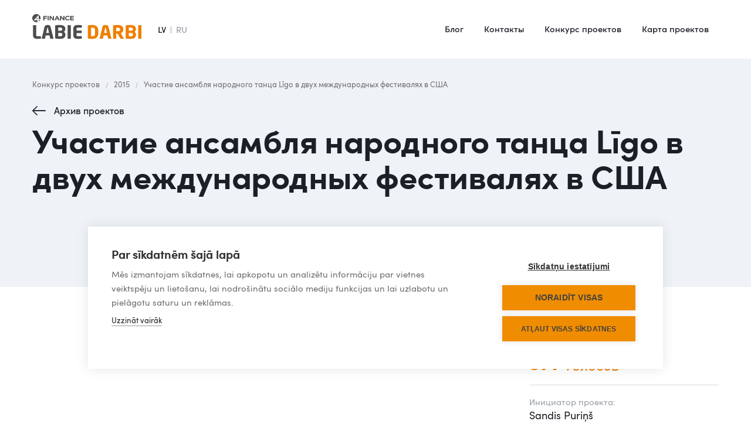

--- FILE ---
content_type: text/html
request_url: https://www.labiedarbi.lv/otvety/uchastie-ansamblya-narodnogo-tanca-ligo-v-dvuh-mezhdunarodnyh-festivalyah-v-ssha
body_size: 4861
content:
<!DOCTYPE html><!-- Last Published: Fri Nov 21 2025 08:38:58 GMT+0000 (Coordinated Universal Time) --><html data-wf-domain="www.labiedarbi.lv" data-wf-page="61fa62771db6274912f0b9ee" data-wf-site="61fa62771db627b58bf0b995" data-wf-collection="61fa62771db6270a9ef0ba16" data-wf-item-slug="uchastie-ansamblya-narodnogo-tanca-ligo-v-dvuh-mezhdunarodnyh-festivalyah-v-ssha"><head><meta charset="utf-8"/><title>Участие ансамбля народного танца Līgo в двух международных фестивалях в США</title><meta content="Sandis Puriņš" name="description"/><meta content="Участие ансамбля народного танца Līgo в двух международных фестивалях в США" property="og:title"/><meta content="Sandis Puriņš" property="og:description"/><meta content="Участие ансамбля народного танца Līgo в двух международных фестивалях в США" property="twitter:title"/><meta content="Sandis Puriņš" property="twitter:description"/><meta property="og:type" content="website"/><meta content="summary_large_image" name="twitter:card"/><meta content="width=device-width, initial-scale=1" name="viewport"/><meta content="51siuRasEuk-aw1i4iyR1wWQY_AANRndH6KrwkA7M5A" name="google-site-verification"/><link href="https://cdn.prod.website-files.com/61fa62771db627b58bf0b995/css/labiedarbi.shared.c2675d7d1.min.css" rel="stylesheet" type="text/css"/><script type="text/javascript">!function(o,c){var n=c.documentElement,t=" w-mod-";n.className+=t+"js",("ontouchstart"in o||o.DocumentTouch&&c instanceof DocumentTouch)&&(n.className+=t+"touch")}(window,document);</script><link href="https://cdn.prod.website-files.com/61fa62771db627b58bf0b995/6206931cc60717778b25b991_Labie%20darbi_32.png" rel="shortcut icon" type="image/x-icon"/><link href="https://cdn.prod.website-files.com/61fa62771db627b58bf0b995/62069323a2fef97f28b71cbb_Labie%20darbi_256.jpg" rel="apple-touch-icon"/><script src="https://cookiehub.net/c2/b3d54898.js"></script>
<script type="text/javascript">
document.addEventListener("DOMContentLoaded", function(event) {
var cpm = {};
window.cookiehub.load(cpm);
});
</script>
<style>
@media screen and (max-width: 767px) {  
  .dropdown-active .menu-item{
    color:#116c3a;
  }
  .dropdown-active .dropdown-list {
  
	position: relative;
    display: block;
    border-radius: 0;
    background-color: #fff;  
  
  }
}
  .WordSection1 *, .MsoNormal * {
    font-family: 'Sofiapro webfont',sans-serif;
  }
  
.css-8727q8 {
    padding: 14px 17px 14px !important;
  }
  
  body .coi-banner__accept {background:#006d38;}

 </style></head><body><div data-collapse="medium" data-animation="default" data-duration="300" data-easing="ease-in" data-easing2="ease-out" role="banner" class="navbar-ru w-nav"><div class="w-layout-grid grid-header"><a href="/ru" id="w-node-a1d7573f-1e76-8aab-30d3-57c2880b93cc-880b93ca" class="brand-2 w-nav-brand"><img src="https://cdn.prod.website-files.com/61fa62771db627b58bf0b995/6203f467b55bcf21c65455ff_Labie%20darbi_logo.svg" alt="" class="logo"/></a><div class="container-8 w-container"><div class="language-menu"><div class="lv">LV</div><div class="div-block-551"></div><a href="/ru" class="ru-current w-nav-link">RU</a></div><div class="w-nav-button"><div class="w-icon-nav-menu"></div></div></div><nav role="navigation" id="w-node-a1d7573f-1e76-8aab-30d3-57c2880b93da-880b93ca" class="nav-menu-2 w-nav-menu"><div class="div-block-554"><div class="div-block-561"><a href="/" class="lv-mob-menu-link w-inline-block"></a></div><a href="/ru/my-govo-im" class="text-navbar-news w-nav-link">Блог</a><a href="/ru/kontakty" class="text-navbar-news w-nav-link">Контакты</a><a href="/ru/konkurs-proektov" class="text-navbar-news w-nav-link">Конкурс проектов</a><a href="/ru/ka-ta-p-oektov" class="text-navbar-news w-nav-link">Карта проектов</a><div class="contcts-menu-mob"><a href="mailto:info@labiedarbi.lv" class="link-kontakt-mob w-inline-block"><div class="div-block-37"><img src="https://cdn.prod.website-files.com/61fa62771db627b58bf0b995/61fa62771db6275030f0bb60_mail-black.svg" loading="lazy" alt="" class="phone-icon-kontakti"/></div><div class="text-link-kontakt-mob">info@labiedarbi.lv</div></a></div></div></nav><div id="w-node-a1d7573f-1e76-8aab-30d3-57c2880b942a-880b93ca" data-w-id="a1d7573f-1e76-8aab-30d3-57c2880b942a" class="menu-button-2 w-nav-button"><div class="div-block-24"><div class="div-block-547"><div class="top-line"></div><div class="midle-line"></div><div class="bottom-line"></div></div></div></div></div><div class="navbar-bg"></div></div><div class="page-block white-bg"><div class="blog-hero-div"><div class="breadcrumbs-container w-container"><a href="/ru/voprosy" class="breadcrumb-link">Конкурс проектов</a><div class="breadcrumb-slash">/</div><div class="collection-list-wrapper-8 w-dyn-list"><div role="list" class="collection-list-7 w-dyn-items"><div role="listitem" class="w-dyn-item"><a href="/pomosh/2015" class="breadcrumb-link">2015</a></div></div></div><div class="breadcrumb-slash">/</div><a href="/otvety/uchastie-ansamblya-narodnogo-tanca-ligo-v-dvuh-mezhdunarodnyh-festivalyah-v-ssha" aria-current="page" class="breadcrumb-link hide w--current">Участие ансамбля народного танца Līgo в двух международных фестивалях в США</a></div><div class="div-block-559"><a href="/ru/konkurs-proektov" class="button-back w-button">Архив проектов</a><h2 class="h2">Участие ансамбля народного танца Līgo в двух международных фестивалях в США</h2></div></div><div class="container-13 w-container"><div class="w-layout-grid project-post-page"><div class="picture-block"><a href="#" class="w-inline-block w-lightbox"><div class="div-block-247"><img src="https://cdn.prod.website-files.com/61fa62771db62761d8f0b999/624ef780d39af37523ead4d0_f70ce26cc4cb11b3b534a6e90ba49921.jpg" loading="lazy" alt="" class="w-condition-invisible"/></div><script type="application/json" class="w-json">{
  "items": [
    {
      "url": "https://cdn.prod.website-files.com/61fa62771db62761d8f0b999/624ef780d39af37523ead4d0_f70ce26cc4cb11b3b534a6e90ba49921.jpg",
      "type": "image"
    }
  ],
  "group": "Projects RU"
}</script></a><div style="padding-top:56.20608899297424%" class="video-3 w-video w-embed"><iframe class="embedly-embed" src="//cdn.embedly.com/widgets/media.html?src=https%3A%2F%2Fwww.youtube.com%2Fembed%2FQn2KGjXbxKY%3Ffeature%3Doembed&display_name=YouTube&url=https%3A%2F%2Fwww.youtube.com%2Fwatch%3Fv%3DQn2KGjXbxKY&image=https%3A%2F%2Fi.ytimg.com%2Fvi%2FQn2KGjXbxKY%2Fhqdefault.jpg&key=96f1f04c5f4143bcb0f2e68c87d65feb&type=text%2Fhtml&schema=youtube" width="854" height="480" scrolling="no" title="YouTube embed" frameborder="0" allow="autoplay; fullscreen" allowfullscreen="true"></iframe></div></div><div id="w-node-f61332fd-7c1a-8d52-d6be-bd583fa28727-12f0b9ee" class="thumbnails"><div class="div-block-693"><div class="w-dyn-list"><script type="text/x-wf-template" id="wf-template-456b9567-1b7c-d6ea-eb23-2138d884b8d6">%3Cdiv%20role%3D%22listitem%22%20class%3D%22collection-item-7%20w-dyn-item%20w-dyn-repeater-item%22%3E%3Ca%20href%3D%22%23%22%20class%3D%22lightbox-link-2%20w-inline-block%20w-dyn-bind-empty%20w-lightbox%22%3E%3Cdiv%20style%3D%22background-image%3Anone%22%20class%3D%22multi-image%22%3E%3C%2Fdiv%3E%3Cscript%20type%3D%22application%2Fjson%22%20class%3D%22w-json%22%3E%7B%0A%20%20%22items%22%3A%20%5B%5D%2C%0A%20%20%22group%22%3A%20%22Projects%20RU%22%0A%7D%3C%2Fscript%3E%3C%2Fa%3E%3C%2Fdiv%3E</script><div role="list" class="grid-thumb w-dyn-items w-dyn-hide"></div><div class="empty-state-4 w-dyn-empty"><div class="div-block-696"></div></div></div></div></div><div id="w-node-_599d9cef-8e7b-aeb1-6a0c-07cfe3f7cfe6-12f0b9ee" class="info-div"><div class="div-block-687-copy"><p class="paragraph-14-copy">377</p><div class="blog-item-date-2-copy">голосов</div></div><div class="line"></div><div class="project-info-grid"><div class="div-block-688"><div class="project-item">Инициатор проекта:</div><p class="project-item-2">Sandis Puriņš</p></div><div class="div-block-688"><div class="project-item">Место:</div><p class="project-item-2">Soltleiksitija, ASV</p></div><div class="div-block-688"><div class="project-item">Сумма проекта:</div><p class="project-item-2">4000 €</p></div></div></div><div id="w-node-_619bad89-43ad-e090-ea21-b9662e38cf37-12f0b9ee" class="project-text"><div class="w-richtext"><p>Ансамбль народного танца Līgo выступал на концертах в Англии, Белоруссии, Болгалии, Боснии и Герцеговине, Бразилии, Германии, Греции,Грузии,Испании, Италии, Канаде, Литве, Малайзии, Мальте, Мексике, Молдове, Непале, Норвегии, Перу, Польше, России, Словакии, США, Тайване, Турции, Украине, Финляндии, Франции, Хорватии и Эстонии. В 2001 году ансамбль Līgo занял 3-е место на международном конкурсе танца в Кантонигросе (Испания), а в 2004 году – 1-е место по танцам, 1-е место по музыке и 3-е место по народному костюму на международном конкурсе в Валлетте (Мальта). В 2009 году на II Международном фольклорном фестивале-конкурсе «Интерфолк» в Санкт-Петербурге (Россия) в соперничестве с 40 другими ансамблями Līgo завоевал 1-е место и гран-при. В 2012 году, исполняя танец Nerejati ciema suņi на VII Сабахском международном фольклорном фестивале в Кота-Кинабалу (Малайзия) Līgo получил приз за лучшую хореографию. Участвуя в конкурсе проектов LabieDarbi.lv, мы хотим частично покрыть расходы на перелет. </p></div></div></div></div></div><footer id="footer" class="footer-ru"><div class="container-4 w-container"><div class="w-layout-grid grid-22"><div id="w-node-a821d014-d647-daae-aec2-1f576777f7fb-826fa28a"><img src="https://cdn.prod.website-files.com/61fa62771db627b58bf0b995/620254210dab65f15224cfc0_Labie%20darbi_logo_white.svg" loading="lazy" alt="" class="image-1094"/></div><div id="w-node-a821d014-d647-daae-aec2-1f576777f7fd-826fa28a" class="div-block-531"><div class="div-block-34"><a href="mailto:info@labiedarbi.lv" class="link-block-3 w-inline-block"><div class="div-block-37"><img src="https://cdn.prod.website-files.com/61fa62771db627b58bf0b995/61fa62771db627139cf0baad_mail.svg" loading="lazy" alt="" class="mail-icon"/></div><div class="text-block-21">info@labiedarbi.lv</div></a><div class="text-footer-time">AS &quot;4finance&quot;<br/>Brīvības iela 155A, Barona Kvartāls, Rīga, LV-1012</div></div></div><div id="w-node-a821d014-d647-daae-aec2-1f576777f808-826fa28a" class="w-layout-grid grid-links-footer"><ul role="list" class="list w-list-unstyled"><li class="list-item"><a href="/ru/my-govo-im" class="link-6">Блог</a></li><li class="list-item"><a href="/ru/kontakty" class="link-6">Контакты</a></li></ul><ul role="list" class="list-2 w-list-unstyled"><li class="list-item"><a href="/ru/konkurs-proektov" class="link-6">Конкурс проектов</a></li><li class="list-item"><a href="/ru/ka-ta-p-oektov" class="link-6">Карта проектов</a></li></ul></div></div></div><div class="footer-bottom"></div><div class="container-4 w-container"><div class="w-layout-grid grid-links-footer-copy"><div id="w-node-a1cbe053-0625-e4ae-588d-17916ecd510e-826fa28a" class="div-block-14"><p class="paragraph-3"><a href="https://www.4finance.com/" target="_blank" class="c-link">© 4finance Group</a></p></div><div id="w-node-a1cbe053-0625-e4ae-588d-17916ecd5112-826fa28a" class="social-icons"><a href="https://www.facebook.com/LabieDarbi.lv" target="_blank" class="link-block-6 w-inline-block"><img src="https://cdn.prod.website-files.com/61fa62771db627b58bf0b995/61fa62771db6274df8f0bac1_fb.svg" alt="" class="image-5"/></a><a href="https://www.youtube.com/channel/UCDjsU2N2Dn8GiCvRcVtcuQw" target="_blank" class="link-block-6 w-inline-block"><img src="https://cdn.prod.website-files.com/61fa62771db627b58bf0b995/61fa62771db6278142f0baaa_youtube.svg" alt="" class="image-5"/></a><a href="https://twitter.com/4F_Labie_Darbi?s=20" target="_blank" class="link-block-6 w-inline-block"><img src="https://cdn.prod.website-files.com/61fa62771db627b58bf0b995/61fa62771db6276045f0babb_Fill%201.svg" alt="" class="image-5"/></a><a href="https://www.instagram.com/4f_labie_darbi/" target="_blank" class="link-block-6 w-inline-block"><img src="https://cdn.prod.website-files.com/61fa62771db627b58bf0b995/61fa62771db6273812f0bae0_instagram.svg" alt="" class="image-5"/></a></div></div></div></footer><script src="https://d3e54v103j8qbb.cloudfront.net/js/jquery-3.5.1.min.dc5e7f18c8.js?site=61fa62771db627b58bf0b995" type="text/javascript" integrity="sha256-9/aliU8dGd2tb6OSsuzixeV4y/faTqgFtohetphbbj0=" crossorigin="anonymous"></script><script src="https://cdn.prod.website-files.com/61fa62771db627b58bf0b995/js/labiedarbi.schunk.36b8fb49256177c8.js" type="text/javascript"></script><script src="https://cdn.prod.website-files.com/61fa62771db627b58bf0b995/js/labiedarbi.schunk.e5168827676909e7.js" type="text/javascript"></script><script src="https://cdn.prod.website-files.com/61fa62771db627b58bf0b995/js/labiedarbi.c4ce581c.2846967966f46aea.js" type="text/javascript"></script></body></html>

--- FILE ---
content_type: text/css
request_url: https://cdn.prod.website-files.com/61fa62771db627b58bf0b995/css/labiedarbi.shared.c2675d7d1.min.css
body_size: 49386
content:
html{-webkit-text-size-adjust:100%;-ms-text-size-adjust:100%;font-family:sans-serif}body{margin:0}article,aside,details,figcaption,figure,footer,header,hgroup,main,menu,nav,section,summary{display:block}audio,canvas,progress,video{vertical-align:baseline;display:inline-block}audio:not([controls]){height:0;display:none}[hidden],template{display:none}a{background-color:#0000}a:active,a:hover{outline:0}abbr[title]{border-bottom:1px dotted}b,strong{font-weight:700}dfn{font-style:italic}h1{margin:.67em 0;font-size:2em}mark{color:#000;background:#ff0}small{font-size:80%}sub,sup{vertical-align:baseline;font-size:75%;line-height:0;position:relative}sup{top:-.5em}sub{bottom:-.25em}img{border:0}svg:not(:root){overflow:hidden}hr{box-sizing:content-box;height:0}pre{overflow:auto}code,kbd,pre,samp{font-family:monospace;font-size:1em}button,input,optgroup,select,textarea{color:inherit;font:inherit;margin:0}button{overflow:visible}button,select{text-transform:none}button,html input[type=button],input[type=reset]{-webkit-appearance:button;cursor:pointer}button[disabled],html input[disabled]{cursor:default}button::-moz-focus-inner,input::-moz-focus-inner{border:0;padding:0}input{line-height:normal}input[type=checkbox],input[type=radio]{box-sizing:border-box;padding:0}input[type=number]::-webkit-inner-spin-button,input[type=number]::-webkit-outer-spin-button{height:auto}input[type=search]{-webkit-appearance:none}input[type=search]::-webkit-search-cancel-button,input[type=search]::-webkit-search-decoration{-webkit-appearance:none}legend{border:0;padding:0}textarea{overflow:auto}optgroup{font-weight:700}table{border-collapse:collapse;border-spacing:0}td,th{padding:0}@font-face{font-family:webflow-icons;src:url([data-uri])format("truetype");font-weight:400;font-style:normal}[class^=w-icon-],[class*=\ w-icon-]{speak:none;font-variant:normal;text-transform:none;-webkit-font-smoothing:antialiased;-moz-osx-font-smoothing:grayscale;font-style:normal;font-weight:400;line-height:1;font-family:webflow-icons!important}.w-icon-slider-right:before{content:""}.w-icon-slider-left:before{content:""}.w-icon-nav-menu:before{content:""}.w-icon-arrow-down:before,.w-icon-dropdown-toggle:before{content:""}.w-icon-file-upload-remove:before{content:""}.w-icon-file-upload-icon:before{content:""}*{box-sizing:border-box}html{height:100%}body{color:#333;background-color:#fff;min-height:100%;margin:0;font-family:Arial,sans-serif;font-size:14px;line-height:20px}img{vertical-align:middle;max-width:100%;display:inline-block}html.w-mod-touch *{background-attachment:scroll!important}.w-block{display:block}.w-inline-block{max-width:100%;display:inline-block}.w-clearfix:before,.w-clearfix:after{content:" ";grid-area:1/1/2/2;display:table}.w-clearfix:after{clear:both}.w-hidden{display:none}.w-button{color:#fff;line-height:inherit;cursor:pointer;background-color:#3898ec;border:0;border-radius:0;padding:9px 15px;text-decoration:none;display:inline-block}input.w-button{-webkit-appearance:button}html[data-w-dynpage] [data-w-cloak]{color:#0000!important}.w-code-block{margin:unset}pre.w-code-block code{all:inherit}.w-optimization{display:contents}.w-webflow-badge,.w-webflow-badge>img{box-sizing:unset;width:unset;height:unset;max-height:unset;max-width:unset;min-height:unset;min-width:unset;margin:unset;padding:unset;float:unset;clear:unset;border:unset;border-radius:unset;background:unset;background-image:unset;background-position:unset;background-size:unset;background-repeat:unset;background-origin:unset;background-clip:unset;background-attachment:unset;background-color:unset;box-shadow:unset;transform:unset;direction:unset;font-family:unset;font-weight:unset;color:unset;font-size:unset;line-height:unset;font-style:unset;font-variant:unset;text-align:unset;letter-spacing:unset;-webkit-text-decoration:unset;text-decoration:unset;text-indent:unset;text-transform:unset;list-style-type:unset;text-shadow:unset;vertical-align:unset;cursor:unset;white-space:unset;word-break:unset;word-spacing:unset;word-wrap:unset;transition:unset}.w-webflow-badge{white-space:nowrap;cursor:pointer;box-shadow:0 0 0 1px #0000001a,0 1px 3px #0000001a;visibility:visible!important;opacity:1!important;z-index:2147483647!important;color:#aaadb0!important;overflow:unset!important;background-color:#fff!important;border-radius:3px!important;width:auto!important;height:auto!important;margin:0!important;padding:6px!important;font-size:12px!important;line-height:14px!important;text-decoration:none!important;display:inline-block!important;position:fixed!important;inset:auto 12px 12px auto!important;transform:none!important}.w-webflow-badge>img{position:unset;visibility:unset!important;opacity:1!important;vertical-align:middle!important;display:inline-block!important}h1,h2,h3,h4,h5,h6{margin-bottom:10px;font-weight:700}h1{margin-top:20px;font-size:38px;line-height:44px}h2{margin-top:20px;font-size:32px;line-height:36px}h3{margin-top:20px;font-size:24px;line-height:30px}h4{margin-top:10px;font-size:18px;line-height:24px}h5{margin-top:10px;font-size:14px;line-height:20px}h6{margin-top:10px;font-size:12px;line-height:18px}p{margin-top:0;margin-bottom:10px}blockquote{border-left:5px solid #e2e2e2;margin:0 0 10px;padding:10px 20px;font-size:18px;line-height:22px}figure{margin:0 0 10px}figcaption{text-align:center;margin-top:5px}ul,ol{margin-top:0;margin-bottom:10px;padding-left:40px}.w-list-unstyled{padding-left:0;list-style:none}.w-embed:before,.w-embed:after{content:" ";grid-area:1/1/2/2;display:table}.w-embed:after{clear:both}.w-video{width:100%;padding:0;position:relative}.w-video iframe,.w-video object,.w-video embed{border:none;width:100%;height:100%;position:absolute;top:0;left:0}fieldset{border:0;margin:0;padding:0}button,[type=button],[type=reset]{cursor:pointer;-webkit-appearance:button;border:0}.w-form{margin:0 0 15px}.w-form-done{text-align:center;background-color:#ddd;padding:20px;display:none}.w-form-fail{background-color:#ffdede;margin-top:10px;padding:10px;display:none}label{margin-bottom:5px;font-weight:700;display:block}.w-input,.w-select{color:#333;vertical-align:middle;background-color:#fff;border:1px solid #ccc;width:100%;height:38px;margin-bottom:10px;padding:8px 12px;font-size:14px;line-height:1.42857;display:block}.w-input::placeholder,.w-select::placeholder{color:#999}.w-input:focus,.w-select:focus{border-color:#3898ec;outline:0}.w-input[disabled],.w-select[disabled],.w-input[readonly],.w-select[readonly],fieldset[disabled] .w-input,fieldset[disabled] .w-select{cursor:not-allowed}.w-input[disabled]:not(.w-input-disabled),.w-select[disabled]:not(.w-input-disabled),.w-input[readonly],.w-select[readonly],fieldset[disabled]:not(.w-input-disabled) .w-input,fieldset[disabled]:not(.w-input-disabled) .w-select{background-color:#eee}textarea.w-input,textarea.w-select{height:auto}.w-select{background-color:#f3f3f3}.w-select[multiple]{height:auto}.w-form-label{cursor:pointer;margin-bottom:0;font-weight:400;display:inline-block}.w-radio{margin-bottom:5px;padding-left:20px;display:block}.w-radio:before,.w-radio:after{content:" ";grid-area:1/1/2/2;display:table}.w-radio:after{clear:both}.w-radio-input{float:left;margin:3px 0 0 -20px;line-height:normal}.w-file-upload{margin-bottom:10px;display:block}.w-file-upload-input{opacity:0;z-index:-100;width:.1px;height:.1px;position:absolute;overflow:hidden}.w-file-upload-default,.w-file-upload-uploading,.w-file-upload-success{color:#333;display:inline-block}.w-file-upload-error{margin-top:10px;display:block}.w-file-upload-default.w-hidden,.w-file-upload-uploading.w-hidden,.w-file-upload-error.w-hidden,.w-file-upload-success.w-hidden{display:none}.w-file-upload-uploading-btn{cursor:pointer;background-color:#fafafa;border:1px solid #ccc;margin:0;padding:8px 12px;font-size:14px;font-weight:400;display:flex}.w-file-upload-file{background-color:#fafafa;border:1px solid #ccc;flex-grow:1;justify-content:space-between;margin:0;padding:8px 9px 8px 11px;display:flex}.w-file-upload-file-name{font-size:14px;font-weight:400;display:block}.w-file-remove-link{cursor:pointer;width:auto;height:auto;margin-top:3px;margin-left:10px;padding:3px;display:block}.w-icon-file-upload-remove{margin:auto;font-size:10px}.w-file-upload-error-msg{color:#ea384c;padding:2px 0;display:inline-block}.w-file-upload-info{padding:0 12px;line-height:38px;display:inline-block}.w-file-upload-label{cursor:pointer;background-color:#fafafa;border:1px solid #ccc;margin:0;padding:8px 12px;font-size:14px;font-weight:400;display:inline-block}.w-icon-file-upload-icon,.w-icon-file-upload-uploading{width:20px;margin-right:8px;display:inline-block}.w-icon-file-upload-uploading{height:20px}.w-container{max-width:940px;margin-left:auto;margin-right:auto}.w-container:before,.w-container:after{content:" ";grid-area:1/1/2/2;display:table}.w-container:after{clear:both}.w-container .w-row{margin-left:-10px;margin-right:-10px}.w-row:before,.w-row:after{content:" ";grid-area:1/1/2/2;display:table}.w-row:after{clear:both}.w-row .w-row{margin-left:0;margin-right:0}.w-col{float:left;width:100%;min-height:1px;padding-left:10px;padding-right:10px;position:relative}.w-col .w-col{padding-left:0;padding-right:0}.w-col-1{width:8.33333%}.w-col-2{width:16.6667%}.w-col-3{width:25%}.w-col-4{width:33.3333%}.w-col-5{width:41.6667%}.w-col-6{width:50%}.w-col-7{width:58.3333%}.w-col-8{width:66.6667%}.w-col-9{width:75%}.w-col-10{width:83.3333%}.w-col-11{width:91.6667%}.w-col-12{width:100%}.w-hidden-main{display:none!important}@media screen and (max-width:991px){.w-container{max-width:728px}.w-hidden-main{display:inherit!important}.w-hidden-medium{display:none!important}.w-col-medium-1{width:8.33333%}.w-col-medium-2{width:16.6667%}.w-col-medium-3{width:25%}.w-col-medium-4{width:33.3333%}.w-col-medium-5{width:41.6667%}.w-col-medium-6{width:50%}.w-col-medium-7{width:58.3333%}.w-col-medium-8{width:66.6667%}.w-col-medium-9{width:75%}.w-col-medium-10{width:83.3333%}.w-col-medium-11{width:91.6667%}.w-col-medium-12{width:100%}.w-col-stack{width:100%;left:auto;right:auto}}@media screen and (max-width:767px){.w-hidden-main,.w-hidden-medium{display:inherit!important}.w-hidden-small{display:none!important}.w-row,.w-container .w-row{margin-left:0;margin-right:0}.w-col{width:100%;left:auto;right:auto}.w-col-small-1{width:8.33333%}.w-col-small-2{width:16.6667%}.w-col-small-3{width:25%}.w-col-small-4{width:33.3333%}.w-col-small-5{width:41.6667%}.w-col-small-6{width:50%}.w-col-small-7{width:58.3333%}.w-col-small-8{width:66.6667%}.w-col-small-9{width:75%}.w-col-small-10{width:83.3333%}.w-col-small-11{width:91.6667%}.w-col-small-12{width:100%}}@media screen and (max-width:479px){.w-container{max-width:none}.w-hidden-main,.w-hidden-medium,.w-hidden-small{display:inherit!important}.w-hidden-tiny{display:none!important}.w-col{width:100%}.w-col-tiny-1{width:8.33333%}.w-col-tiny-2{width:16.6667%}.w-col-tiny-3{width:25%}.w-col-tiny-4{width:33.3333%}.w-col-tiny-5{width:41.6667%}.w-col-tiny-6{width:50%}.w-col-tiny-7{width:58.3333%}.w-col-tiny-8{width:66.6667%}.w-col-tiny-9{width:75%}.w-col-tiny-10{width:83.3333%}.w-col-tiny-11{width:91.6667%}.w-col-tiny-12{width:100%}}.w-widget{position:relative}.w-widget-map{width:100%;height:400px}.w-widget-map label{width:auto;display:inline}.w-widget-map img{max-width:inherit}.w-widget-map .gm-style-iw{text-align:center}.w-widget-map .gm-style-iw>button{display:none!important}.w-widget-twitter{overflow:hidden}.w-widget-twitter-count-shim{vertical-align:top;text-align:center;background:#fff;border:1px solid #758696;border-radius:3px;width:28px;height:20px;display:inline-block;position:relative}.w-widget-twitter-count-shim *{pointer-events:none;-webkit-user-select:none;user-select:none}.w-widget-twitter-count-shim .w-widget-twitter-count-inner{text-align:center;color:#999;font-family:serif;font-size:15px;line-height:12px;position:relative}.w-widget-twitter-count-shim .w-widget-twitter-count-clear{display:block;position:relative}.w-widget-twitter-count-shim.w--large{width:36px;height:28px}.w-widget-twitter-count-shim.w--large .w-widget-twitter-count-inner{font-size:18px;line-height:18px}.w-widget-twitter-count-shim:not(.w--vertical){margin-left:5px;margin-right:8px}.w-widget-twitter-count-shim:not(.w--vertical).w--large{margin-left:6px}.w-widget-twitter-count-shim:not(.w--vertical):before,.w-widget-twitter-count-shim:not(.w--vertical):after{content:" ";pointer-events:none;border:solid #0000;width:0;height:0;position:absolute;top:50%;left:0}.w-widget-twitter-count-shim:not(.w--vertical):before{border-width:4px;border-color:#75869600 #5d6c7b #75869600 #75869600;margin-top:-4px;margin-left:-9px}.w-widget-twitter-count-shim:not(.w--vertical).w--large:before{border-width:5px;margin-top:-5px;margin-left:-10px}.w-widget-twitter-count-shim:not(.w--vertical):after{border-width:4px;border-color:#fff0 #fff #fff0 #fff0;margin-top:-4px;margin-left:-8px}.w-widget-twitter-count-shim:not(.w--vertical).w--large:after{border-width:5px;margin-top:-5px;margin-left:-9px}.w-widget-twitter-count-shim.w--vertical{width:61px;height:33px;margin-bottom:8px}.w-widget-twitter-count-shim.w--vertical:before,.w-widget-twitter-count-shim.w--vertical:after{content:" ";pointer-events:none;border:solid #0000;width:0;height:0;position:absolute;top:100%;left:50%}.w-widget-twitter-count-shim.w--vertical:before{border-width:5px;border-color:#5d6c7b #75869600 #75869600;margin-left:-5px}.w-widget-twitter-count-shim.w--vertical:after{border-width:4px;border-color:#fff #fff0 #fff0;margin-left:-4px}.w-widget-twitter-count-shim.w--vertical .w-widget-twitter-count-inner{font-size:18px;line-height:22px}.w-widget-twitter-count-shim.w--vertical.w--large{width:76px}.w-background-video{color:#fff;height:500px;position:relative;overflow:hidden}.w-background-video>video{object-fit:cover;z-index:-100;background-position:50%;background-size:cover;width:100%;height:100%;margin:auto;position:absolute;inset:-100%}.w-background-video>video::-webkit-media-controls-start-playback-button{-webkit-appearance:none;display:none!important}.w-background-video--control{background-color:#0000;padding:0;position:absolute;bottom:1em;right:1em}.w-background-video--control>[hidden]{display:none!important}.w-slider{text-align:center;clear:both;-webkit-tap-highlight-color:#0000;tap-highlight-color:#0000;background:#ddd;height:300px;position:relative}.w-slider-mask{z-index:1;white-space:nowrap;height:100%;display:block;position:relative;left:0;right:0;overflow:hidden}.w-slide{vertical-align:top;white-space:normal;text-align:left;width:100%;height:100%;display:inline-block;position:relative}.w-slider-nav{z-index:2;text-align:center;-webkit-tap-highlight-color:#0000;tap-highlight-color:#0000;height:40px;margin:auto;padding-top:10px;position:absolute;inset:auto 0 0}.w-slider-nav.w-round>div{border-radius:100%}.w-slider-nav.w-num>div{font-size:inherit;line-height:inherit;width:auto;height:auto;padding:.2em .5em}.w-slider-nav.w-shadow>div{box-shadow:0 0 3px #3336}.w-slider-nav-invert{color:#fff}.w-slider-nav-invert>div{background-color:#2226}.w-slider-nav-invert>div.w-active{background-color:#222}.w-slider-dot{cursor:pointer;background-color:#fff6;width:1em;height:1em;margin:0 3px .5em;transition:background-color .1s,color .1s;display:inline-block;position:relative}.w-slider-dot.w-active{background-color:#fff}.w-slider-dot:focus{outline:none;box-shadow:0 0 0 2px #fff}.w-slider-dot:focus.w-active{box-shadow:none}.w-slider-arrow-left,.w-slider-arrow-right{cursor:pointer;color:#fff;-webkit-tap-highlight-color:#0000;tap-highlight-color:#0000;-webkit-user-select:none;user-select:none;width:80px;margin:auto;font-size:40px;position:absolute;inset:0;overflow:hidden}.w-slider-arrow-left [class^=w-icon-],.w-slider-arrow-right [class^=w-icon-],.w-slider-arrow-left [class*=\ w-icon-],.w-slider-arrow-right [class*=\ w-icon-]{position:absolute}.w-slider-arrow-left:focus,.w-slider-arrow-right:focus{outline:0}.w-slider-arrow-left{z-index:3;right:auto}.w-slider-arrow-right{z-index:4;left:auto}.w-icon-slider-left,.w-icon-slider-right{width:1em;height:1em;margin:auto;inset:0}.w-slider-aria-label{clip:rect(0 0 0 0);border:0;width:1px;height:1px;margin:-1px;padding:0;position:absolute;overflow:hidden}.w-slider-force-show{display:block!important}.w-dropdown{text-align:left;z-index:900;margin-left:auto;margin-right:auto;display:inline-block;position:relative}.w-dropdown-btn,.w-dropdown-toggle,.w-dropdown-link{vertical-align:top;color:#222;text-align:left;white-space:nowrap;margin-left:auto;margin-right:auto;padding:20px;text-decoration:none;position:relative}.w-dropdown-toggle{-webkit-user-select:none;user-select:none;cursor:pointer;padding-right:40px;display:inline-block}.w-dropdown-toggle:focus{outline:0}.w-icon-dropdown-toggle{width:1em;height:1em;margin:auto 20px auto auto;position:absolute;top:0;bottom:0;right:0}.w-dropdown-list{background:#ddd;min-width:100%;display:none;position:absolute}.w-dropdown-list.w--open{display:block}.w-dropdown-link{color:#222;padding:10px 20px;display:block}.w-dropdown-link.w--current{color:#0082f3}.w-dropdown-link:focus{outline:0}@media screen and (max-width:767px){.w-nav-brand{padding-left:10px}}.w-lightbox-backdrop{cursor:auto;letter-spacing:normal;text-indent:0;text-shadow:none;text-transform:none;visibility:visible;white-space:normal;word-break:normal;word-spacing:normal;word-wrap:normal;color:#fff;text-align:center;z-index:2000;opacity:0;-webkit-user-select:none;-moz-user-select:none;-webkit-tap-highlight-color:transparent;background:#000000e6;outline:0;font-family:Helvetica Neue,Helvetica,Ubuntu,Segoe UI,Verdana,sans-serif;font-size:17px;font-style:normal;font-weight:300;line-height:1.2;list-style:disc;position:fixed;inset:0;-webkit-transform:translate(0)}.w-lightbox-backdrop,.w-lightbox-container{-webkit-overflow-scrolling:touch;height:100%;overflow:auto}.w-lightbox-content{height:100vh;position:relative;overflow:hidden}.w-lightbox-view{opacity:0;width:100vw;height:100vh;position:absolute}.w-lightbox-view:before{content:"";height:100vh}.w-lightbox-group,.w-lightbox-group .w-lightbox-view,.w-lightbox-group .w-lightbox-view:before{height:86vh}.w-lightbox-frame,.w-lightbox-view:before{vertical-align:middle;display:inline-block}.w-lightbox-figure{margin:0;position:relative}.w-lightbox-group .w-lightbox-figure{cursor:pointer}.w-lightbox-img{width:auto;max-width:none;height:auto}.w-lightbox-image{float:none;max-width:100vw;max-height:100vh;display:block}.w-lightbox-group .w-lightbox-image{max-height:86vh}.w-lightbox-caption{text-align:left;text-overflow:ellipsis;white-space:nowrap;background:#0006;padding:.5em 1em;position:absolute;bottom:0;left:0;right:0;overflow:hidden}.w-lightbox-embed{width:100%;height:100%;position:absolute;inset:0}.w-lightbox-control{cursor:pointer;background-position:50%;background-repeat:no-repeat;background-size:24px;width:4em;transition:all .3s;position:absolute;top:0}.w-lightbox-left{background-image:url([data-uri]);display:none;bottom:0;left:0}.w-lightbox-right{background-image:url([data-uri]);display:none;bottom:0;right:0}.w-lightbox-close{background-image:url([data-uri]);background-size:18px;height:2.6em;right:0}.w-lightbox-strip{white-space:nowrap;padding:0 1vh;line-height:0;position:absolute;bottom:0;left:0;right:0;overflow:auto hidden}.w-lightbox-item{box-sizing:content-box;cursor:pointer;width:10vh;padding:2vh 1vh;display:inline-block;-webkit-transform:translate(0,0)}.w-lightbox-active{opacity:.3}.w-lightbox-thumbnail{background:#222;height:10vh;position:relative;overflow:hidden}.w-lightbox-thumbnail-image{position:absolute;top:0;left:0}.w-lightbox-thumbnail .w-lightbox-tall{width:100%;top:50%;transform:translateY(-50%)}.w-lightbox-thumbnail .w-lightbox-wide{height:100%;left:50%;transform:translate(-50%)}.w-lightbox-spinner{box-sizing:border-box;border:5px solid #0006;border-radius:50%;width:40px;height:40px;margin-top:-20px;margin-left:-20px;animation:.8s linear infinite spin;position:absolute;top:50%;left:50%}.w-lightbox-spinner:after{content:"";border:3px solid #0000;border-bottom-color:#fff;border-radius:50%;position:absolute;inset:-4px}.w-lightbox-hide{display:none}.w-lightbox-noscroll{overflow:hidden}@media (min-width:768px){.w-lightbox-content{height:96vh;margin-top:2vh}.w-lightbox-view,.w-lightbox-view:before{height:96vh}.w-lightbox-group,.w-lightbox-group .w-lightbox-view,.w-lightbox-group .w-lightbox-view:before{height:84vh}.w-lightbox-image{max-width:96vw;max-height:96vh}.w-lightbox-group .w-lightbox-image{max-width:82.3vw;max-height:84vh}.w-lightbox-left,.w-lightbox-right{opacity:.5;display:block}.w-lightbox-close{opacity:.8}.w-lightbox-control:hover{opacity:1}}.w-lightbox-inactive,.w-lightbox-inactive:hover{opacity:0}.w-richtext:before,.w-richtext:after{content:" ";grid-area:1/1/2/2;display:table}.w-richtext:after{clear:both}.w-richtext[contenteditable=true]:before,.w-richtext[contenteditable=true]:after{white-space:initial}.w-richtext ol,.w-richtext ul{overflow:hidden}.w-richtext .w-richtext-figure-selected.w-richtext-figure-type-video div:after,.w-richtext .w-richtext-figure-selected[data-rt-type=video] div:after,.w-richtext .w-richtext-figure-selected.w-richtext-figure-type-image div,.w-richtext .w-richtext-figure-selected[data-rt-type=image] div{outline:2px solid #2895f7}.w-richtext figure.w-richtext-figure-type-video>div:after,.w-richtext figure[data-rt-type=video]>div:after{content:"";display:none;position:absolute;inset:0}.w-richtext figure{max-width:60%;position:relative}.w-richtext figure>div:before{cursor:default!important}.w-richtext figure img{width:100%}.w-richtext figure figcaption.w-richtext-figcaption-placeholder{opacity:.6}.w-richtext figure div{color:#0000;font-size:0}.w-richtext figure.w-richtext-figure-type-image,.w-richtext figure[data-rt-type=image]{display:table}.w-richtext figure.w-richtext-figure-type-image>div,.w-richtext figure[data-rt-type=image]>div{display:inline-block}.w-richtext figure.w-richtext-figure-type-image>figcaption,.w-richtext figure[data-rt-type=image]>figcaption{caption-side:bottom;display:table-caption}.w-richtext figure.w-richtext-figure-type-video,.w-richtext figure[data-rt-type=video]{width:60%;height:0}.w-richtext figure.w-richtext-figure-type-video iframe,.w-richtext figure[data-rt-type=video] iframe{width:100%;height:100%;position:absolute;top:0;left:0}.w-richtext figure.w-richtext-figure-type-video>div,.w-richtext figure[data-rt-type=video]>div{width:100%}.w-richtext figure.w-richtext-align-center{clear:both;margin-left:auto;margin-right:auto}.w-richtext figure.w-richtext-align-center.w-richtext-figure-type-image>div,.w-richtext figure.w-richtext-align-center[data-rt-type=image]>div{max-width:100%}.w-richtext figure.w-richtext-align-normal{clear:both}.w-richtext figure.w-richtext-align-fullwidth{text-align:center;clear:both;width:100%;max-width:100%;margin-left:auto;margin-right:auto;display:block}.w-richtext figure.w-richtext-align-fullwidth>div{padding-bottom:inherit;display:inline-block}.w-richtext figure.w-richtext-align-fullwidth>figcaption{display:block}.w-richtext figure.w-richtext-align-floatleft{float:left;clear:none;margin-right:15px}.w-richtext figure.w-richtext-align-floatright{float:right;clear:none;margin-left:15px}.w-nav{z-index:1000;background:#ddd;position:relative}.w-nav:before,.w-nav:after{content:" ";grid-area:1/1/2/2;display:table}.w-nav:after{clear:both}.w-nav-brand{float:left;color:#333;text-decoration:none;position:relative}.w-nav-link{vertical-align:top;color:#222;text-align:left;margin-left:auto;margin-right:auto;padding:20px;text-decoration:none;display:inline-block;position:relative}.w-nav-link.w--current{color:#0082f3}.w-nav-menu{float:right;position:relative}[data-nav-menu-open]{text-align:center;background:#c8c8c8;min-width:200px;position:absolute;top:100%;left:0;right:0;overflow:visible;display:block!important}.w--nav-link-open{display:block;position:relative}.w-nav-overlay{width:100%;display:none;position:absolute;top:100%;left:0;right:0;overflow:hidden}.w-nav-overlay [data-nav-menu-open]{top:0}.w-nav[data-animation=over-left] .w-nav-overlay{width:auto}.w-nav[data-animation=over-left] .w-nav-overlay,.w-nav[data-animation=over-left] [data-nav-menu-open]{z-index:1;top:0;right:auto}.w-nav[data-animation=over-right] .w-nav-overlay{width:auto}.w-nav[data-animation=over-right] .w-nav-overlay,.w-nav[data-animation=over-right] [data-nav-menu-open]{z-index:1;top:0;left:auto}.w-nav-button{float:right;cursor:pointer;-webkit-tap-highlight-color:#0000;tap-highlight-color:#0000;-webkit-user-select:none;user-select:none;padding:18px;font-size:24px;display:none;position:relative}.w-nav-button:focus{outline:0}.w-nav-button.w--open{color:#fff;background-color:#c8c8c8}.w-nav[data-collapse=all] .w-nav-menu{display:none}.w-nav[data-collapse=all] .w-nav-button,.w--nav-dropdown-open,.w--nav-dropdown-toggle-open{display:block}.w--nav-dropdown-list-open{position:static}@media screen and (max-width:991px){.w-nav[data-collapse=medium] .w-nav-menu{display:none}.w-nav[data-collapse=medium] .w-nav-button{display:block}}@media screen and (max-width:767px){.w-nav[data-collapse=small] .w-nav-menu{display:none}.w-nav[data-collapse=small] .w-nav-button{display:block}.w-nav-brand{padding-left:10px}}@media screen and (max-width:479px){.w-nav[data-collapse=tiny] .w-nav-menu{display:none}.w-nav[data-collapse=tiny] .w-nav-button{display:block}}.w-tabs{position:relative}.w-tabs:before,.w-tabs:after{content:" ";grid-area:1/1/2/2;display:table}.w-tabs:after{clear:both}.w-tab-menu{position:relative}.w-tab-link{vertical-align:top;text-align:left;cursor:pointer;color:#222;background-color:#ddd;padding:9px 30px;text-decoration:none;display:inline-block;position:relative}.w-tab-link.w--current{background-color:#c8c8c8}.w-tab-link:focus{outline:0}.w-tab-content{display:block;position:relative;overflow:hidden}.w-tab-pane{display:none;position:relative}.w--tab-active{display:block}@media screen and (max-width:479px){.w-tab-link{display:block}}.w-ix-emptyfix:after{content:""}@keyframes spin{0%{transform:rotate(0)}to{transform:rotate(360deg)}}.w-dyn-empty{background-color:#ddd;padding:10px}.w-dyn-hide,.w-dyn-bind-empty,.w-condition-invisible{display:none!important}.wf-layout-layout{display:grid}@font-face{font-family:Sofiapro webfont;src:url(https://cdn.prod.website-files.com/61fa62771db627b58bf0b995/61fa62771db6271c05f0bbfe_sofiapro-black-webfont.woff)format("woff"),url(https://cdn.prod.website-files.com/61fa62771db627b58bf0b995/61fa62771db6271c05f0bbfe_sofiapro-black-webfont.woff)format("woff");font-weight:900;font-style:normal;font-display:swap}@font-face{font-family:Sofiapro webfont;src:url(https://cdn.prod.website-files.com/61fa62771db627b58bf0b995/61fa62771db627998ef0bbc5_sofiapro-bold-webfont.woff)format("woff");font-weight:700;font-style:normal;font-display:swap}@font-face{font-family:Sofiapro webfont;src:url(https://cdn.prod.website-files.com/61fa62771db627b58bf0b995/61fa62771db62720d5f0ba1d_sofiapro-medium-webfont.ttf)format("truetype");font-weight:500;font-style:normal;font-display:swap}@font-face{font-family:Sofiapro webfont;src:url(https://cdn.prod.website-files.com/61fa62771db627b58bf0b995/61fa62771db62714b8f0ba12_sofiapro-regular-webfont.ttf)format("truetype");font-weight:400;font-style:normal;font-display:swap}@font-face{font-family:Sofiapro webfont;src:url(https://cdn.prod.website-files.com/61fa62771db627b58bf0b995/61fa62771db6270fccf0ba13_sofiapro-semibold-webfont.ttf)format("truetype");font-weight:600;font-style:normal;font-display:swap}:root{--vivus-black:#1c2026;--orange:#ee7f00;--gold:#ffd200;--gainsboro:#ddd;--ghost-white:#ebedf2;--white-smoke-2:#eff2f6;--dim-grey:#46484b;--black:#333;--white:white;--slate-grey-2:#606469;--slate-grey:#717b8b;--links-green:#006d38;--dark-grey:#9ca1a7;--steel-blue:#1b85c7;--dark-slate-grey:#303a3d;--dark-green-2:#116c3a;--hover-green:#015a2f;--mint-cream:#ecf5ee;--dark-green:#106c3a;--hover-light:#008d49;--white-smoke:#f7f8fa}.w-layout-grid{grid-row-gap:16px;grid-column-gap:16px;grid-template-rows:auto auto;grid-template-columns:1fr 1fr;grid-auto-columns:1fr;display:grid}.w-pagination-wrapper{flex-wrap:wrap;justify-content:center;display:flex}.w-pagination-previous,.w-pagination-next{color:#333;background-color:#fafafa;border:1px solid #ccc;border-radius:2px;margin-left:10px;margin-right:10px;padding:9px 20px;font-size:14px;display:block}body{color:#333;flex-direction:column;font-family:Arial,Helvetica Neue,Helvetica,sans-serif;font-size:14px;line-height:20px;display:flex}h1{color:var(--vivus-black);max-width:1170px;margin:0 auto 10px 0;font-family:Sofiapro webfont,Arial,sans-serif;font-size:40px;font-weight:600;line-height:1em}h2{color:var(--vivus-black);max-width:1170px;margin:0 auto 10px 0;font-family:Sofiapro webfont,Arial,sans-serif;font-size:34px;font-weight:900;line-height:1.1em}h3{color:var(--vivus-black);letter-spacing:-.02px;max-width:1170px;margin:0 auto 10px 0;font-family:Sofiapro webfont,Arial,sans-serif;font-size:28px;font-weight:600;line-height:1.2em}h4{color:var(--vivus-black);letter-spacing:-.02px;max-width:1170px;margin:0 auto 10px 0;font-family:Sofiapro webfont,Arial,sans-serif;font-size:24px;font-weight:600;line-height:1.2em}h5{color:var(--vivus-black);margin-top:0;margin-bottom:10px;font-family:Sofiapro webfont,Arial,sans-serif;font-size:21px;font-weight:600;line-height:1.1em}h6{margin-top:10px;margin-bottom:10px;font-family:Sofiapro webfont,Arial,sans-serif;font-size:21px;font-weight:600;line-height:1.2em}p{color:var(--vivus-black);margin-bottom:11px;font-family:Sofiapro webfont,Arial,sans-serif;font-size:16px;line-height:1.6em}a{color:var(--orange);font-family:Sofiapro webfont,Arial,sans-serif;font-size:16px;font-weight:500;text-decoration:underline}ul,ol{color:var(--vivus-black);margin-top:0;margin-bottom:10px;padding-left:20px;font-family:Sofiapro webfont,Arial,sans-serif;font-size:16px;line-height:1.6em}li{margin-bottom:10px}strong{font-weight:600;line-height:1.1em}blockquote{border-left:5px solid var(--gold);margin-bottom:10px;padding:0 20px;font-family:Sofiapro webfont,Arial,sans-serif;font-size:18px;line-height:1.4em}.brand-2{flex-wrap:nowrap;justify-content:center;align-items:center;height:80px;padding-top:0;display:flex}.brand-2.w--current{height:88px;padding-bottom:2px}.grid-header{grid-column-gap:20px;grid-row-gap:18px;grid-template-rows:auto;grid-template-columns:auto auto 1fr;place-content:center space-between;align-items:center;width:auto;max-width:1170px;height:100px;margin-top:0;margin-left:auto;margin-right:auto}.nav-menu-2{background-color:#0000;align-items:center;margin-top:0;display:flex;position:static}.logo{object-fit:contain;object-position:0% 50%;width:186px;height:auto;margin-top:0;margin-bottom:9px;padding-top:0;padding-bottom:0;display:block}.text-block-21{color:#fff;flex:none;align-self:center;margin-right:14px;padding-left:0;font-family:Sofiapro webfont,Arial,sans-serif;font-size:17px;line-height:1.6em;display:inline}.container-4{max-width:1170px}.footer-right-area{text-align:right;padding-top:17px}.image-5{cursor:pointer;width:32px;margin-left:0;padding-left:0}.image-5:hover{opacity:.8}.image-5.mob-2{width:34px;margin-left:0}.link-block-3{color:#fff;text-align:left;flex-flow:row;align-content:center;align-self:center;align-items:center;margin-bottom:14px;margin-left:0;margin-right:auto;text-decoration:none;display:flex}.link-block-3:hover{opacity:.6}.link-6{color:var(--gainsboro);padding-top:2px;padding-bottom:4px;font-family:Sofiapro webfont,Arial,sans-serif;font-size:13px;font-weight:400;line-height:17px;text-decoration:none;display:block}.link-6:hover{opacity:.6;color:var(--gainsboro);text-decoration:none}.link-6:focus,.link-6.w--current{text-decoration:underline}.list-item{color:#65696e;text-align:left;margin-bottom:8px;font-family:Sofiapro webfont,Arial,sans-serif;font-size:13px;text-decoration:none;display:block}.paragraph-3{color:#fff;text-align:left;margin-top:0;margin-bottom:0;font-family:Sofiapro webfont,Arial,sans-serif;font-size:12px;font-weight:400}.grid-10{grid-column-gap:10px;grid-row-gap:12px;border-bottom:1px solid #536266;grid-template-rows:auto;grid-template-columns:.75fr 1fr .75fr;align-items:center;padding-bottom:40px}.container-2{max-width:1170px;padding-top:50px;padding-bottom:20px;text-decoration:none}.text-footer-14{color:var(--gainsboro);text-align:left;margin-top:0;margin-bottom:14px;font-family:Sofiapro webfont,Arial,sans-serif;font-weight:400;line-height:1.6em}.calc-ru-container{background-color:#0000;height:auto;font-family:Sofiapro webfont,Arial,sans-serif}.body{font-family:Sofiapro webfont,Arial,sans-serif;font-style:normal;font-weight:400}.dropdown-list{background-color:#f1e9e9}.dropdown-list.w--open{z-index:10;background-color:#fff;border-radius:5px;flex-flow:column wrap;align-content:flex-start;align-items:flex-start;width:auto;min-width:230px;max-width:none;margin-top:5px;padding-top:10px;padding-bottom:12px;display:flex;box-shadow:0 6px 15px #0003}.footer-bottom{background-color:var(--ghost-white);width:100%;margin-bottom:0;margin-left:auto;margin-right:auto;padding-bottom:0;padding-left:40px;padding-right:40px}.heading-30{color:var(--vivus-black);text-align:left;margin-bottom:20px;font-family:Sofiapro webfont,Arial,sans-serif;font-size:30px;font-weight:600;line-height:1.4em}.section-zinas{background-color:#fff;margin-top:0;padding:80px 40px 70px}.icons-vyhody{flex:1;max-width:none;max-height:none;margin-left:0;margin-right:auto;display:block}.grid-kapec{grid-column-gap:30px;grid-row-gap:30px;grid-template-rows:auto auto;grid-template-columns:1fr 1fr .75fr;justify-content:center;place-items:start center;max-width:1170px;margin-left:auto;margin-right:auto;padding-top:60px;padding-bottom:0}.list,.list-2{margin-right:0}.list-3{margin-right:0;font-size:13px}.link-block-6{padding-left:20px}.link-block-6:hover{opacity:.6}.container-informace{max-width:1170px;margin-top:40px;padding-top:0;padding-bottom:40px;padding-left:0;text-decoration:none}.icon-5{margin-right:10px}.hero-with-background-wrap{grid-column-gap:0px;grid-row-gap:16px;border-bottom:0 #ebedee;grid-template-rows:auto;grid-template-columns:1fr 1fr;grid-auto-columns:1fr;height:420px;padding-left:40px;padding-right:40px;display:grid;position:relative}.hero2-grid{z-index:1;grid-column-gap:0px;grid-row-gap:0px;grid-template-rows:auto;grid-template-columns:1fr 1fr;grid-auto-flow:row;width:100%;max-width:1170px;min-height:auto;margin-left:auto;margin-right:auto;position:relative;inset:0%}.hero2-title{flex-direction:column;flex:1;justify-content:center;align-self:stretch;align-items:flex-start;margin-bottom:20px;padding:0;display:flex}.hero2-background{grid-column-gap:0px;grid-row-gap:0px;background-color:var(--white-smoke-2);grid-template-rows:auto;min-height:auto;position:absolute;inset:0%}.hero2-content{flex-direction:column;justify-content:space-between;padding-bottom:20px;padding-right:30px;display:flex}.heading-40-left{color:var(--dim-grey);text-align:left;letter-spacing:-.01em;margin-top:0;margin-bottom:10px;font-family:Sofiapro webfont,Arial,sans-serif;font-size:42px;font-weight:600;line-height:1.2em;display:block}.heading-40-left._40-down{margin-bottom:50px}.paragraph-hero{opacity:1;color:var(--vivus-black);margin-bottom:10px;margin-right:40px;font-family:Sofiapro webfont,Arial,sans-serif;font-size:20px;line-height:1.4em;display:block}.section{margin-top:0;padding:80px 40px}.paragraph-16-left{color:var(--black);text-align:left;margin-bottom:0;margin-right:0;padding-top:0;padding-bottom:0;font-family:Sofiapro webfont,Arial,sans-serif;font-size:16px;line-height:1.6em}.block-informace{margin-bottom:0}.text-icon-grid{grid-column-gap:0px;grid-row-gap:8px;grid-template-rows:auto;grid-template-columns:20px 1fr;align-items:start;margin-top:10px;margin-bottom:10px;margin-left:0}.divblock-icons{border-radius:6px;flex-direction:column;justify-content:center;align-items:center;margin-bottom:0;display:block;overflow:hidden}.section-feature{grid-column-gap:16px;grid-row-gap:6px;background-color:var(--white);border:1px solid #656f7f42;flex-direction:column;grid-template-rows:100px auto auto;grid-template-columns:1fr;grid-auto-columns:1fr;place-content:start;place-items:center;padding:40px;display:grid}.picture-block{flex-direction:column;align-items:stretch;display:flex}.hero-heading{background-color:var(--white-smoke-2);border-bottom:0 #ebedee;flex-direction:column;align-items:stretch;height:auto;margin-top:0;padding:80px 40px 50px;display:block;position:static;inset:0 0% 0%}.hero-grid-kontakty{z-index:1;grid-column-gap:0px;grid-row-gap:0px;grid-template-rows:auto;grid-template-columns:1fr .25fr;grid-auto-flow:row;align-items:start;width:100%;max-width:1170px;min-height:auto;margin-left:auto;margin-right:auto;position:relative;inset:0%}.paragraph-14{text-align:left;margin-bottom:0;margin-right:0;padding-top:0;padding-bottom:0;font-family:Sofiapro webfont,Arial,sans-serif;font-size:15px;font-weight:400;line-height:1.2em;display:block}.paragraph-14.blog{color:var(--slate-grey-2);line-height:1.5em}.paragraph-14.project{margin-left:5px;font-size:15px}.paragraph-16{color:var(--vivus-black);text-align:left;margin-bottom:0;margin-left:0;margin-right:0;padding-top:0;padding-bottom:0;padding-left:0;font-family:Sofiapro webfont,Arial,sans-serif;font-size:16px;font-weight:400;line-height:1.6em}.paragraph-16._20-up{margin-top:20px;font-size:16px}.paragraph-16.left{white-space:normal}.paragraph-16._20-down{margin-bottom:20px}.paragraph-16._40-down{margin-bottom:40px}.paragraph-16.blog{color:var(--slate-grey);display:block}.div-block-2{grid-column-gap:0px;grid-row-gap:12px;grid-template-rows:auto auto auto auto;grid-template-columns:16px auto;grid-auto-columns:1fr;align-self:flex-start;margin-bottom:30px;padding-top:10px;display:grid}.logowhite{width:180px;display:none}.text-position{z-index:8;flex-direction:column;justify-content:flex-end;width:auto;margin-top:0;padding-bottom:70px;padding-left:0;padding-right:0;display:flex;position:static;top:0;left:0}.utility-page-wrap{justify-content:center;align-items:center;width:100vw;max-width:100%;height:auto;min-height:50vh;max-height:100%;display:flex}.utility-page-content{text-align:center;flex-direction:column;width:460px;display:flex}.body-2{font-family:Coresansm55 webfont;font-weight:500}.div-block-34{flex-direction:column;align-items:flex-start;margin-right:0;padding-top:0;display:flex}.phone-icon{width:26px;margin-bottom:2px;margin-right:12px}.faq-question-wrap{margin-top:0;margin-bottom:20px}.section-kapec{background-color:var(--white-smoke-2);margin-top:0;padding:80px 40px 120px;position:relative}.div-block-37{white-space:nowrap;align-self:center}.faq-arrow-2{opacity:1;align-self:flex-start;margin-top:7px;margin-right:12px}.faq-arrow-2._16{height:12px;margin-right:10px}.question-title{color:var(--vivus-black);margin-right:52px;font-family:Sofiapro webfont,Arial,sans-serif;font-size:22px;font-weight:500;line-height:1.3em}.question-title:hover{color:var(--links-green)}.faq-question-bar{color:#191b22;background-image:url(https://cdn.prod.website-files.com/61fa62771db627b58bf0b995/61fa62771db627e971f0bb6d_arrow-bt.svg);background-position:100%;background-repeat:no-repeat;background-size:auto;border-bottom:1px #0000000a;justify-content:flex-start;align-items:center;padding-top:16px;padding-bottom:16px;padding-right:15px;font-size:16px;font-weight:400;text-decoration:none;display:block}.faq-question-bar:hover{color:var(--links-green);background-image:url(https://cdn.prod.website-files.com/61fa62771db627b58bf0b995/61fa62771db6272bc4f0bb90_arrow-bt-hover.svg);display:block}.faq-wrap{width:auto;margin-bottom:0}.question{background-color:#0000;padding:0}.faq-content-2{color:var(--slate-grey);margin-top:-2px;padding-left:0;font-family:Sofiapro webfont,Arial,sans-serif;overflow:hidden}.grid-faq{grid-column-gap:40px;grid-row-gap:50px;grid-template-rows:auto;grid-template-columns:1fr 1fr 1fr;place-items:start stretch;max-width:1170px;margin-bottom:70px;margin-left:auto;margin-right:auto;padding-top:0;padding-bottom:0}.paragraph-18{color:var(--vivus-black);text-align:left;margin-bottom:0;margin-left:0;margin-right:0;padding-top:0;padding-bottom:0;padding-left:0;font-family:Sofiapro webfont,Arial,sans-serif;font-size:18px;font-weight:400;line-height:1.5em}.paragraph-18.grey{color:#656f7f;line-height:1.6em}.lv{color:var(--vivus-black);padding-left:8px;padding-right:8px;font-family:Sofiapro webfont,Arial,sans-serif;font-size:15px;font-weight:500;text-decoration:none}.lv:hover{text-decoration:underline}.lv.w--current{color:var(--dark-grey);padding-left:6px;padding-right:8px;display:none}.language-menu{background-color:#0000;flex-direction:row;justify-content:center;align-items:center;padding-top:0;display:flex;position:static}.grid-sponsor{grid-column-gap:60px;grid-row-gap:60px;grid-template-rows:auto;grid-template-columns:1fr .25fr;place-items:start;max-width:1170px;margin-bottom:20px;margin-left:auto;margin-right:auto;padding-top:0;padding-bottom:0}.grid-lafpa{grid-column-gap:60px;grid-row-gap:60px;grid-template-rows:auto auto;grid-template-columns:1fr .25fr;place-items:start;max-width:1170px;margin-bottom:20px;margin-left:auto;margin-right:auto;padding-top:0;padding-bottom:0}.section-questions{background-color:var(--white-smoke-2);margin-top:0;padding:90px 40px}.image-37{width:310px;max-width:none;margin-top:20px;margin-bottom:40px;padding-top:0}.section-labiedarbi{min-height:500px;margin-top:0;padding:80px 40px}.vairak{color:var(--steel-blue);margin-top:4px;font-family:Sofiapro webfont,Arial,sans-serif;font-size:18px}.vairak._14{color:var(--dark-grey);margin-top:2px;font-size:14px;font-weight:600}.faq-wrap-2{width:auto;margin-bottom:0}.div-block-222{grid-column-gap:0px;grid-row-gap:12px;grid-template-rows:auto auto;grid-template-columns:16px auto;grid-auto-columns:1fr;align-self:flex-start;padding-top:10px;display:grid}.image-39{max-width:420px}.heading-24{color:#46484b;text-align:left;margin-top:0;padding-top:0;font-family:Sofiapro webfont,Arial,sans-serif;font-size:24px;font-weight:500}.heading-24.left{color:var(--vivus-black);font-weight:600}.grid-atbildigi{grid-column-gap:18px;grid-row-gap:51px;grid-template-rows:auto auto auto auto auto auto;grid-template-columns:86px 1fr;place-items:start stretch;max-width:1170px;margin-left:auto;margin-right:auto;padding-top:0;padding-bottom:0;padding-right:10%}.image-44{margin-top:30px;margin-bottom:30px}.button-lv{display:none}.footer-copy{text-align:center;background-color:#24292f;align-items:flex-start;margin-top:auto;margin-right:0;padding:60px 30px 0;position:static;inset:auto 0% 0%}.ligums{background-color:#fff;padding:0}.grid-ligums{grid-column-gap:30px;grid-row-gap:50px;grid-template-rows:auto;grid-template-columns:2fr .75fr;place-items:start stretch;max-width:1170px;margin-left:auto;margin-right:auto;padding-top:0;padding-bottom:0}.grid-ligums-3{grid-column-gap:6px;grid-row-gap:0px;grid-template-rows:auto;grid-template-columns:21px auto;grid-auto-columns:1fr;align-self:flex-start;margin-bottom:0;padding-top:10px;display:grid}.grid-ligums-3._24{grid-row-gap:8px;padding-left:24px}.grid-ligums-1{grid-column-gap:10px;grid-row-gap:0px;grid-template-rows:auto;grid-template-columns:21px auto;grid-auto-columns:1fr;align-self:flex-start;margin-bottom:10px;padding-top:10px;display:grid}.grid-ligums-1._24{grid-column-gap:4px;padding-left:24px}.heading-22{color:var(--vivus-black);text-align:left;margin-top:0;margin-bottom:8px;padding-top:0;font-family:Sofiapro webfont,Arial,sans-serif;font-size:22px;font-weight:600}.grid-politica{grid-column-gap:0px;grid-row-gap:8px;grid-template-rows:auto;grid-template-columns:21px auto;grid-auto-columns:1fr;align-self:flex-start;margin-bottom:0;padding-top:8px;padding-left:0;display:grid}.grid-politica._20-down{margin-bottom:20px}.grid-politica._40-down{margin-bottom:40px}.bullet{color:var(--black);text-align:left;margin-bottom:0;margin-right:0;padding-top:0;padding-bottom:0;font-family:Sofiapro webfont,Arial,sans-serif;font-size:16px;line-height:1.6em}.div-block-225{width:1px}.ru{color:var(--steel-blue);padding-left:0;padding-right:0;font-family:Sofiapro webfont,Arial,sans-serif;font-weight:600;text-decoration:none}.ru:hover{text-decoration:underline}.ru:focus{color:var(--steel-blue)}.ru.w--current{color:var(--steel-blue);text-decoration:none}.ru-active{color:var(--vivus-black);padding-left:8px;padding-right:8px;font-family:Sofiapro webfont,Arial,sans-serif;font-size:15px;font-weight:500;text-decoration:none}.ru-active:hover{text-decoration:underline}.ru-active:focus{color:var(--steel-blue)}.ru-active.w--current{color:var(--dim-grey);text-decoration:none}.collection-item{grid-column-gap:40px;grid-row-gap:16px;grid-template-rows:auto;grid-template-columns:1fr 1fr;grid-auto-columns:1fr;max-width:1170px;display:grid}.collection-list-wrapper{grid-template-rows:auto;grid-template-columns:1fr 1fr;grid-auto-columns:1fr;max-width:1170px;margin-left:auto;margin-right:auto;display:block}.paragraph-11-copy-2{color:#fff;text-align:center;padding-bottom:20px;font-size:18px;line-height:26px}.heading-4-copy{color:#65696e;text-align:center;margin-top:5vh;padding-top:0;font-size:50px;font-weight:400;line-height:52px}.heading-4-copy.white{color:#fff;margin-top:auto;margin-bottom:auto;padding-top:40px;padding-bottom:40px;font-size:42px;line-height:37px}.blog-banner-stick{background-color:#116c3a;border-radius:4px;max-width:300px;padding:25px;display:none;position:sticky;top:100px;box-shadow:0 4px 15px 5px #116c3a42}.button-lg-3-2{text-align:center;text-transform:uppercase;background-color:#a7cc46;border-radius:3px;max-width:290px;margin-left:auto;margin-right:auto;padding:15px 20px;font-size:17px;font-weight:500;text-decoration:none;display:block;box-shadow:1px 1px 3px #0006}.container-blog{flex-direction:column;align-items:stretch;max-width:100%;margin-top:0;padding-bottom:70px;display:block;position:static;top:-100px;overflow:visible}.link-15{color:#fff}.collection-list{grid-column-gap:2.2vw;grid-row-gap:50px;grid-template-rows:auto;grid-template-columns:1fr 1fr 1fr;grid-auto-columns:1fr;display:grid}.div-block-229{background-color:#65696e78;width:100%;height:1px;margin-top:70px;margin-bottom:50px}.blog-list-2{grid-template-rows:auto;grid-template-columns:3fr;max-width:1170px;margin-top:60px;margin-left:auto;margin-right:auto;padding-left:0;padding-right:0;display:block}.text-block-88{color:#fff;justify-content:center;padding-top:2px;text-decoration:none;display:flex}.calc-stick-blog{margin-top:-120px;position:sticky;top:60px}.container-9{max-width:1170px;margin-top:-110px;overflow:visible}.blog-item-date{color:#2e2e2e73;margin-bottom:10px;padding-top:0;padding-bottom:0;font-family:Sofiapro webfont,Arial,sans-serif;font-size:16px;font-weight:500}.link-block-12{text-decoration:none}.link-block{color:#2e2e2e;flex:1;align-self:flex-start;text-decoration:none;display:block}.link-block:hover{color:var(--orange)}.blog-item-title-link{color:var(--vivus-black);letter-spacing:0;padding-bottom:10px;font-family:Sofiapro webfont,Arial,sans-serif;font-size:23px;font-weight:700;line-height:1.2em}.div-block-43{object-fit:none;background-image:url(https://d3e54v103j8qbb.cloudfront.net/img/background-image.svg);background-position:50%;background-size:cover;border-radius:6px;justify-content:center;height:160px;margin-bottom:20px;margin-left:0;margin-right:0;display:block;overflow:auto}.blog-item-padding{padding:0}.blog-item{background-color:#fff;align-items:flex-start;width:auto;min-height:370px;display:flex}.blog-item-date-2{color:#2e2e2e73;margin-bottom:3px;padding-top:0;padding-bottom:0;font-family:Sofiapro webfont,Arial,sans-serif;font-size:15px;font-weight:400;line-height:1.2em}.collection-list-2{grid-column-gap:30px;grid-row-gap:30px;grid-template-rows:auto;grid-template-columns:1fr 1fr 1fr 1fr;grid-auto-columns:1fr;display:grid}.blog-item-date-3{color:#2e2e2e73;margin-bottom:10px;padding-top:0;padding-bottom:0;font-family:Sofiapro webfont,Arial,sans-serif;font-size:16px;font-weight:500}.div-block-45{border-radius:10px;margin-top:0;margin-bottom:12px;overflow:hidden}.blog-post-page{grid-column-gap:20px;grid-row-gap:0px;grid-template-rows:auto;grid-template-columns:1fr .5fr;align-items:start;max-width:1170px;min-height:900px;margin-left:auto;margin-right:auto;padding-bottom:0}.collection-list-wrapper-5{background-color:#fff;border-radius:18px;width:1170px;margin-top:60px;margin-left:auto;margin-right:auto;padding:0}.blog-header{grid-column-gap:0px;grid-row-gap:16px;grid-template-rows:auto;grid-template-columns:2.5fr .75fr;grid-auto-columns:1fr;margin-top:20px;margin-bottom:0;display:grid}.sub-content-2{padding-bottom:0}.page-block{background-color:#ebedf2;padding:60px 22px 80px}.page-block.white-bg{background-color:#0000;margin-top:0;padding-top:0;padding-left:40px;padding-right:40px}.blog-item-title-link-2{color:var(--vivus-black);letter-spacing:0;margin-bottom:14px;font-family:Sofiapro webfont,Arial,sans-serif;font-size:21px;font-weight:600;line-height:1.1em}.blog-item-date-4{color:#2e2e2e73;margin-bottom:6px;padding-top:0;padding-bottom:0;font-family:Sofiapro webfont,Arial,sans-serif;font-size:15px;font-weight:400}.featured-h2{color:var(--vivus-black);margin-top:10px;margin-bottom:20px;font-size:42px;font-weight:700}.pagination{justify-content:flex-start;padding-top:60px}.image-53{border-radius:0;width:790px;margin-bottom:0}.video{width:790px;height:auto}.text-block-89{text-transform:uppercase;font-family:Sofiapro webfont,Arial,sans-serif;font-weight:500}.text-block-90{text-transform:uppercase;font-family:Sofiapro webfont,Arial,sans-serif}.previous{border:2px solid var(--vivus-black);color:var(--vivus-black);background-color:#0000;background-image:url(https://cdn.prod.website-files.com/61fa62771db627b58bf0b995/61fa62771db627e984f0bb6b_arrow-back.svg);background-position:14%;background-repeat:no-repeat;background-size:auto;border-radius:22px;margin-left:0;margin-right:10px;padding:8px 22px 8px 48px}.previous:hover{border-color:var(--orange);color:var(--orange);background-color:#0000;background-image:url(https://cdn.prod.website-files.com/61fa62771db627b58bf0b995/62726343a7b4023e2d17c536_arrow-back-orange.svg)}.next{border:2px solid var(--vivus-black);color:var(--vivus-black);background-color:#0000;background-image:url(https://cdn.prod.website-files.com/61fa62771db627b58bf0b995/61fa62771db627e971f0bb6d_arrow-bt.svg);background-position:88%;background-repeat:no-repeat;background-size:auto;border-radius:22px;margin-left:0;padding:8px 50px 8px 22px}.next:hover{border-color:var(--orange);color:var(--orange);background-color:#0000;background-image:url(https://cdn.prod.website-files.com/61fa62771db627b58bf0b995/6204df56ffc1e6185f9db7d3_arrow-bt-orange.svg);background-position:88%;background-repeat:no-repeat;background-size:auto}.link-block-15{border-radius:0;height:auto}.ru-mob-menu{color:var(--dim-grey);margin-right:0;padding-right:10px;font-family:Sofiapro webfont,Arial,sans-serif;font-size:16px;font-weight:500;display:none}.ru-mob-menu.w--current{display:none}.c-link{opacity:1;color:var(--dark-grey);text-align:left;font-family:Sofiapro webfont,Arial,sans-serif;font-size:13px;font-weight:400;text-decoration:none}.c-link:hover{opacity:.6;text-decoration:none}.collection-list-4{grid-column-gap:40px;grid-row-gap:16px;grid-template-rows:auto;grid-template-columns:1fr 1fr 1fr;grid-auto-columns:1fr;justify-content:space-between;max-width:1170px;display:grid}.blog-item-title-link-3{color:#414141;letter-spacing:0;padding-bottom:10px;font-family:Sofiapro webfont,Arial,sans-serif;font-size:23px;font-weight:700;line-height:1.2em}.blog-list-home{grid-column-gap:40px;grid-template-rows:auto;grid-template-columns:3fr 1fr;max-width:1170px;margin-top:50px;margin-left:auto;margin-right:auto}.blog-item-home{background-color:#fff;border-radius:5px;align-items:stretch;width:336px;min-height:367px;padding-bottom:0;padding-left:0;padding-right:0;display:block;overflow:hidden;box-shadow:1px 1px 16px #0003}.blog-item-padding-home{margin-bottom:26px;margin-left:0;margin-right:20px;padding:4px 0 0}.collection-item-3{align-self:stretch}.collection-item-3.blog-item-home{box-shadow:none;border-radius:0;width:auto;min-height:320px}.fs-dynamic-feed{grid-template-rows:auto;grid-template-columns:1fr 1fr 1fr;grid-auto-columns:1fr;justify-content:space-between;max-width:1170px;display:flex}.fs-collection-item{align-self:stretch}.fs-slider{background-color:#fff;display:none}.fs-slide-content{background-color:#fff;border-radius:5px;align-items:stretch;width:336px;min-height:350px;padding-bottom:0;padding-left:0;padding-right:0;display:block;overflow:hidden;box-shadow:1px 1px 16px #0003}.div-pic-blog{object-fit:none;border-radius:0;justify-content:center;height:210px;margin-bottom:16px;margin-left:0;margin-right:0;display:block;overflow:hidden}.div-pic-blog.related-pic{object-fit:cover;border-radius:7px;width:auto;height:auto;margin-bottom:10px;overflow:visible}.text-navbar-news{color:var(--vivus-black);text-align:center;margin-left:1px;margin-right:0;padding:7px 17px 9px;font-family:Sofiapro webfont,Arial,sans-serif;font-size:15px;font-weight:500}.text-navbar-news:hover{background-color:var(--orange);color:var(--white);border-radius:20px;padding-bottom:9px}.text-navbar-news:active{color:var(--white);background-color:#ff9c2b;border-radius:20px}.text-navbar-news.w--current{background-color:var(--orange);color:var(--white);border-radius:20px;margin-left:1px;margin-right:0;padding:7px 17px 9px}.related-lv{grid-column-gap:30px;grid-row-gap:30px;grid-template-rows:auto;grid-template-columns:1fr 1fr 1fr 1fr;grid-auto-columns:1fr;display:grid}.paragraph-21{font-family:Sofiapro webfont,Arial,sans-serif;font-size:21px}.calc-lv-container{background-color:#0000;height:auto;font-family:Sofiapro webfont,Arial,sans-serif;box-shadow:0 0 16px 4px #00000008}.blog-stick{padding-top:0;padding-left:0}.cookie{background-color:#000000a1;width:270px;padding:20px 30px 20px 20px;position:fixed;inset:auto auto 0% 0%}.paragraph-22{color:#fff;background-color:#fff0;width:auto;margin-bottom:0;padding:0;font-size:11px;line-height:14px;position:static;inset:auto auto 0% 0%}.link-53{color:#fff;font-size:11px}.image-55{width:9px;max-width:200%;padding:0;position:absolute;inset:15px 15px auto auto}.grid-14{grid-column-gap:56px;grid-template-rows:auto;grid-template-columns:2fr 1.35fr;max-width:1170px;min-height:900px;margin-left:auto;margin-right:auto;padding-bottom:40px}.rich-text-block,.rich-text-block-2,.rich-text-block-3{font-family:Sofiapro webfont,Arial,sans-serif}.copy-button{background-color:var(--slate-grey);text-align:center;padding:2px 5px;font-size:14px;transition:background-color .2s ease-in-out;display:block;position:absolute;inset:0%}.copy-button:hover{background-color:var(--dark-slate-grey)}.copy-wrapper{background-color:var(--orange);position:relative}.copy-success{color:#fff;text-align:center;padding-top:2px;padding-bottom:2px;font-size:10px;display:block}.copy-value{display:none}.blog-prev-img{object-fit:cover;width:auto;height:100%;margin-bottom:0;overflow:visible}.div-block-240{max-width:1170px;margin-left:auto;margin-right:auto;padding-right:0}.paragraph-23{font-family:Sofiapro webfont,Arial,sans-serif;font-size:16px}.list-item-3{padding-bottom:0;font-family:Sofiapro webfont,Arial,sans-serif;font-size:16px}.image-56{width:28px;margin-right:7px;padding-right:0;display:inline}.text-block-94{display:inline}.link-block-16{margin-top:20px;display:block}.div-block-242{margin-bottom:40px}.paragraph-24{margin-top:10px;font-size:19px;line-height:30px}.faq-question{cursor:pointer;align-items:center;height:90px;font-size:22px;font-weight:800;display:flex}.hero-2{background-image:url(https://d3e54v103j8qbb.cloudfront.net/img/background-image.svg);background-position:50%;background-size:cover;flex-direction:column;justify-content:space-between;height:auto;padding-left:0;padding-right:0;display:flex;position:relative}.hero-text-area-2{min-width:auto;min-height:auto;display:block;position:relative}.home-calc-2{box-shadow:none;background-color:#0000;border-radius:8px;width:410px;min-width:auto;max-width:none;height:auto;min-height:auto;max-height:none;padding-top:30px;display:block}.utility-page-form{flex-direction:column;align-items:stretch;display:flex}.div-block-245{z-index:1;flex:1;padding-left:40px;padding-right:40px;position:relative}.link-block-17{background-color:var(--orange);color:var(--white);border-radius:20px;justify-content:flex-start;margin-top:20px;margin-right:auto;padding:12px 18px 13px 20px;text-decoration:none;display:flex}.link-block-17:hover{background-color:#ee7f00c7;text-decoration:none}.div-block-bubble{justify-content:center;max-width:1170px;height:auto;min-height:30px;margin-left:auto;margin-right:auto;padding-bottom:0;display:block}.bubble{background-color:#0000;width:auto;height:auto;padding:0;position:relative}.text-footer-time{color:var(--dark-grey);text-align:left;margin-top:0;margin-bottom:14px;font-family:Sofiapro webfont,Arial,sans-serif;font-size:13px;font-weight:400;line-height:1.5em}.text-block-21-copy{color:#fff;text-align:left;flex:none;align-self:center;margin-bottom:10px;margin-right:14px;padding-left:0;font-family:Sofiapro webfont,Arial,sans-serif;font-size:42px;font-weight:700;line-height:1.2em;display:block}.text-footer-16{color:var(--gainsboro);text-align:left;margin-top:0;margin-bottom:14px;margin-right:12px;font-family:Sofiapro webfont,Arial,sans-serif;font-size:16px;font-weight:400;line-height:1.6em}.list-item-4{color:#747c85;text-align:left;padding-bottom:2px}.text-16{color:var(--slate-grey);text-align:left;margin-bottom:0;padding-top:0;padding-bottom:0;font-family:Sofiapro webfont,Arial,sans-serif;font-size:17px;font-weight:400;line-height:1.5em}.text-16.white{color:var(--white)}.text-16.center{text-align:center}.h4-center{text-align:center;margin-left:auto}.div-block-522{grid-template-rows:auto auto;grid-template-columns:1fr .25fr;grid-auto-columns:1fr;justify-content:space-between;align-items:center;max-width:1170px;margin-left:auto;margin-right:auto;display:flex}.link-skatit{color:var(--links-green);margin-top:0;padding-top:4px;padding-bottom:4px;text-decoration:none;display:flex}.link-skatit:hover{text-decoration:underline}.arrow-right{margin-left:7px;margin-right:0}.text-block-99{text-transform:uppercase}.section-strada{background-color:var(--white-smoke-2);margin-top:0;padding:60px 40px 140px}.grid-strada{grid-column-gap:40px;grid-row-gap:40px;grid-template-rows:auto;grid-template-columns:1fr 1fr 1fr;justify-content:center;place-items:start center;max-width:1170px;margin-top:100px;margin-left:auto;margin-right:auto;padding-top:0;padding-bottom:0}.block-strada{grid-column-gap:16px;grid-row-gap:20px;background-color:var(--white);flex-direction:column;grid-template-rows:auto;grid-template-columns:1fr;grid-auto-columns:1fr;place-content:start center;place-items:start center;padding:50px 34px 40px;display:grid;position:relative}.text-20{color:var(--vivus-black);text-align:left;margin-bottom:0;padding-top:0;padding-bottom:0;font-family:Sofiapro webfont,Arial,sans-serif;font-size:18px;font-weight:400;line-height:1.5em}.spacer-70{height:70px}.section-klienti{background-color:#0000;flex-direction:column;justify-content:center;align-items:center;height:auto;padding-top:174px;padding-bottom:80px;display:flex;position:relative;overflow:visible}.div-comment{z-index:2;background-color:#0000;border:0 #00000017;border-radius:10px;width:auto;max-width:none;height:auto;min-height:100%;margin-left:0;margin-right:0;padding:48px 50px 60px;position:relative;top:0}.text-block-101{font-family:Sofiapro webfont,Arial,sans-serif;font-size:24px;line-height:1.6em}.text-block-102{color:var(--dark-grey);text-align:right;margin-top:10px;font-family:Sofiapro webfont,Arial,sans-serif;font-size:20px}.button-add{z-index:2;border:2px solid var(--vivus-black);color:var(--vivus-black);text-transform:uppercase;cursor:pointer;background-color:#0000;background-image:url(https://cdn.prod.website-files.com/61fa62771db627b58bf0b995/61fa62771db627b24bf0bae4_plus.svg);background-position:8%;background-repeat:no-repeat;background-size:auto;border-radius:24px;height:50px;margin:50px auto 40px;padding:13px 25px 14px 46px;font-family:Sofiapro webfont,Arial,sans-serif;font-size:16px;font-weight:600;line-height:20px;position:static;top:84px}.button-add:hover{border-color:var(--orange);color:var(--orange);background-color:#0000;background-image:url(https://cdn.prod.website-files.com/61fa62771db627b58bf0b995/61fa62771db6272bfef0bb71_plus-green.svg);background-position:20px;background-repeat:no-repeat;background-size:auto}.button-add:active{background-color:#a6ce3933}.image-1039{position:absolute;inset:-35px 44px auto auto}.faces{z-index:1;grid-column-gap:0px;grid-row-gap:0px;grid-template-rows:auto auto auto;grid-template-columns:1fr 1fr 1fr 3.75fr 1fr 1fr 1fr;grid-auto-columns:1fr;justify-items:center;max-width:1330px;height:auto;margin-top:0;margin-left:auto;margin-right:auto;display:grid;position:absolute;inset:14% 0% 0%;overflow:hidden}.div-block-523{width:auto;height:340px}.image-1040{width:140px;max-width:none;padding-bottom:49px;display:block}.image-1041{width:110px;max-width:none;position:relative;left:-133px}.image-1042{width:120px;max-width:none}.image-1043{width:77px;max-width:none}.image-1044{width:70px;min-width:auto;max-width:none;padding-top:22px}.image-1042-copy{width:70px;max-width:none;padding-top:0}.section-uzticeties{background-color:var(--dark-green-2);margin-top:0;padding:100px 40px 130px}.subtext-22{width:auto;max-width:400px;margin-top:30px;margin-left:0;margin-right:auto;font-family:Sofiapro webfont,Arial,sans-serif;font-size:21px;line-height:1.4em}.subtext-24{opacity:.64;color:var(--white);width:auto;max-width:1170px;margin-top:40px;margin-left:auto;margin-right:auto;font-family:Sofiapro webfont,Arial,sans-serif;font-size:23px;line-height:1.4em}.block-uzticeties{grid-column-gap:16px;grid-row-gap:50px;background-color:#0000;flex-direction:column;grid-template-rows:auto auto auto;grid-template-columns:1fr;grid-auto-columns:1fr;place-content:space-between center;place-items:stretch center;padding:0;display:grid;position:relative}.text-block-100-copy{color:var(--white);text-align:right;font-family:Sofiapro webfont,Arial,sans-serif;font-size:110px;font-weight:900;line-height:.9em;display:block;position:static;inset:-19% 9% auto auto}.frame-up{border-top:2px solid var(--white);border-right:2px solid var(--white-smoke-2);border-left:2px solid var(--white);height:18px}.frame-bottom{border-style:none solid solid;border-width:2px;border-color:var(--white)var(--white-smoke-2)var(--white)var(--white);height:18px}.frame-bottom.hide{height:18px}.div-block-524{justify-content:center;align-items:flex-end;display:flex}.text-26{color:var(--white);text-align:center;margin-top:20px;margin-bottom:0;padding:0 10px;font-family:Sofiapro webfont,Arial,sans-serif;font-size:26px;font-weight:600;line-height:1.3em}.container-10{max-width:1170px;position:relative}.button-vairak-white{z-index:1;border:2px solid var(--white);color:var(--white);text-transform:uppercase;cursor:pointer;background-color:#0000;border-radius:28px;height:auto;margin:60px auto 0;padding:14px 60px 16px;font-family:Sofiapro webfont,Arial,sans-serif;font-size:15px;line-height:20px;position:static;top:427px}.button-vairak-white:hover{color:#a7cc46;border-color:#a7cc46}.logos-bottom-2{background-color:var(--dark-green-2);justify-content:flex-start;width:100%;max-width:1170px;margin:90px auto 0;padding-bottom:0;padding-left:0;padding-right:0;display:flex}.image-1045{opacity:1;display:block}.image-1046,.image-1047,.image-1047:hover{opacity:1}.partneri{opacity:1;color:var(--white);flex:1;width:auto;max-width:1170px;margin:40px auto;font-family:Sofiapro webfont,Arial,sans-serif;font-size:22px;font-weight:500;line-height:1.4em}.logos-bottom-2-copy{background-color:var(--dark-green-2);justify-content:space-between;width:100%;max-width:1170px;margin:0 auto;padding-bottom:0;padding-left:0;padding-right:0;display:flex}.labie{opacity:.5}.labie:hover{opacity:.7}.grid-jautajumi{grid-column-gap:40px;grid-row-gap:40px;grid-template-rows:auto;grid-template-columns:1fr 1fr;justify-content:center;place-items:center;max-width:1170px;margin-top:-60px;margin-left:auto;margin-right:auto;padding-top:0;padding-bottom:0}.grid-uzticeties{grid-column-gap:40px;grid-row-gap:40px;grid-template-rows:auto;grid-template-columns:1fr 1fr 1fr;justify-content:center;place-items:start center;max-width:1170px;margin-left:auto;margin-right:auto;padding-top:0;padding-bottom:0}.div-jautajumi{background-color:#0000;flex-direction:column;grid-template-rows:auto auto auto auto;grid-template-columns:1fr;grid-auto-columns:1fr;place-content:start center;place-items:flex-start start;padding:70px 0 0;display:flex;position:relative}.form{margin-top:30px;margin-bottom:20px;display:flex}.submit-button{background-color:var(--links-green);text-transform:uppercase;border-radius:28px;padding:8px 30px;font-size:16px}.submit-button:hover{background-color:var(--hover-green)}.submit-button.ru{color:var(--white)}.text-field{border-radius:4px;width:300px;height:50px;margin-bottom:0;margin-right:10px;font-size:18px}.form-block{margin-top:0}.text-14-form{color:var(--dark-grey);text-align:left;width:390px;margin-bottom:0;padding-top:0;padding-bottom:0;font-family:Sofiapro webfont,Arial,sans-serif;font-size:15px;font-weight:400;line-height:1.4em}.grid-line{grid-column-gap:60px;grid-template-rows:auto;grid-template-columns:.75fr 1fr;place-items:start end;max-width:1170px;margin:80px auto 220px;padding-top:0;padding-bottom:0}.div-pic{flex-direction:column;justify-content:space-between;padding-right:0;display:flex;position:relative}.section-2{background-image:url(https://cdn.prod.website-files.com/61fa62771db627b58bf0b995/61fa62771db627309bf0bb5c_Path%203.svg);background-position:72%;background-repeat:no-repeat;background-size:contain;padding:200px 30px 100px;overflow:hidden}.paragraph-25{margin-top:0;margin-bottom:0;font-size:24px;line-height:1.4em}.button-vairak{z-index:1;border:2px solid var(--vivus-black);color:var(--vivus-black);text-transform:none;cursor:pointer;background-color:#0000;background-image:url(https://cdn.prod.website-files.com/61fa62771db627b58bf0b995/61fa62771db627e971f0bb6d_arrow-bt.svg);background-position:100px;background-repeat:no-repeat;background-size:auto;border-radius:28px;height:auto;margin:60px auto 0;padding:11px 30px 12px;font-family:Sofiapro webfont,Arial,sans-serif;font-size:16px;font-weight:600;line-height:20px;position:static;top:427px}.button-vairak:hover{color:var(--orange);border-color:#a7cc46}.button-vairak:active{background-color:#a6ce3933}.grid-line-2{grid-column-gap:70px;grid-template-rows:auto;grid-template-columns:1fr .75fr;place-items:start end;max-width:1170px;margin:80px auto 220px;padding-top:0;padding-bottom:0}.grid-info{grid-column-gap:40px;grid-row-gap:40px;border-top:2px solid #dde2ea;grid-template-rows:auto;grid-template-columns:.5fr 2fr;justify-content:center;place-items:start;max-width:1170px;margin-top:140px;margin-left:auto;margin-right:auto;padding-top:80px;padding-bottom:0}.image-1049{z-index:1;box-shadow:26px -30px 0 -5px var(--orange);position:relative;transform:rotate(6deg)}.image-1050{z-index:1;box-shadow:-28px -28px 0 -6px var(--orange);position:relative;transform:rotate(-5deg)}.image-1051{z-index:1;position:relative;transform:rotate(6deg);box-shadow:28px -28px 0 -6px #a6ce39}.text-span-27{display:block}.div-block-530{z-index:2;max-width:790px;margin-top:0;margin-left:auto;margin-right:auto;position:relative}.grid-links-footer{grid-column-gap:60px;grid-row-gap:20px;border-bottom:1px #536266;grid-template-rows:auto;grid-template-columns:auto auto auto;padding-bottom:40px}.grid-line-3{grid-column-gap:60px;grid-template-rows:auto;grid-template-columns:.75fr 1fr;place-items:start end;max-width:1170px;margin:80px auto 220px;padding-top:0;padding-bottom:0}.grid-links-footer-copy{grid-column-gap:40px;grid-row-gap:20px;border-top:1px solid #536266;border-bottom:1px #536266;grid-template-rows:auto;grid-template-columns:auto 1fr;max-width:1170px;margin-top:0;margin-left:auto;margin-right:auto;padding-top:30px;padding-bottom:35px}.div-block-531{justify-content:space-between;display:flex}.text-form-mob{color:var(--dark-grey);text-align:left;width:390px;margin-bottom:0;padding-top:0;padding-bottom:0;font-family:Sofiapro webfont,Arial,sans-serif;font-size:15px;font-weight:400;line-height:1.4em;display:none}.link-55{color:var(--dark-grey)}.link-55:hover{color:var(--orange)}.link-55.w--current:hover{color:#fff}.faq-question-wrap-2{margin-top:0;margin-bottom:0}.faq-question-bar-2{color:#191b22;border-bottom:1px #0000000a;justify-content:flex-start;align-items:flex-start;padding-top:0;padding-bottom:20px;padding-right:0;font-size:16px;font-weight:400;text-decoration:none;display:flex}.faq-question-bar-2:hover{color:var(--orange);text-decoration:none}.faq-arrow{opacity:1;margin-top:8px;margin-right:13px}.question-title-2{color:var(--vivus-black);font-family:Sofiapro webfont,Arial,sans-serif;font-size:22px;font-weight:600;line-height:1.3em}.question-title-2:hover{color:var(--links-green)}.faq-content{color:var(--slate-grey);margin-top:-2px;padding-left:26px;overflow:hidden}.homepage-cover-about-us{background-color:#0000;background-image:radial-gradient(circle,#f6f7f8,#eceff1);flex-direction:column;justify-content:flex-start;align-items:stretch;height:920px;min-height:auto;margin-top:0;padding-left:0;padding-right:0;display:flex;position:relative}.grid-hero-about-us{grid-column-gap:53px;grid-template-rows:auto;grid-template-columns:1fr auto;align-content:stretch;justify-items:center;max-width:1170px;height:100%;margin-top:auto;margin-left:auto;margin-right:auto;padding-top:0}.hero-text-area-about{padding-top:100px}.div-block-42{background-image:url(https://cdn.prod.website-files.com/61fa62771db627b58bf0b995/61fa62771db62748f8f0bb4d_AdobeStock_230407433.png);background-position:0 0;background-size:cover;width:560px;height:100%}.image-confianza{max-width:106px;max-height:84px;margin-left:0;margin-right:auto;display:block}.grid-values{grid-column-gap:50px;grid-template-rows:auto;grid-template-columns:1fr 1fr 1fr;max-width:1170px;margin-left:auto;margin-right:auto;padding-top:60px;padding-bottom:0}.image-simlicidad{max-width:120px;max-height:108px;margin-left:0;margin-right:auto;display:block}.features-items{grid-column-gap:16px;grid-row-gap:0px;grid-template-rows:110px auto;grid-template-columns:1fr;grid-auto-columns:1fr;justify-items:start;display:grid}.section-values{margin-bottom:0;padding:100px 40px 120px}.image-transparenia{max-width:120px;max-height:100px;margin-left:0;margin-right:auto;display:block}.image-29{opacity:.44;padding-top:8px}.heading-4{color:#65696e;text-align:center;margin-top:0;padding-top:0;font-size:48px;font-weight:400;line-height:1.1em}.heading-4.white{color:#fff;margin-top:auto;margin-bottom:auto;padding-top:10px;padding-bottom:40px}.heading-4.white.left{text-align:left;padding-top:0;font-weight:600;line-height:1.2em}.numbers{max-width:570px}.div-block-533{flex:1;padding-left:40px;padding-right:20px}.grid-13-copy{grid-column-gap:0px;grid-template-rows:auto;grid-template-columns:1fr 1.25fr;align-items:start;margin-top:0;position:relative}.office-pic{z-index:1;margin-top:130px;position:relative;right:-77px;overflow:hidden}.green-box{z-index:0;background-color:var(--orange);align-self:flex-start;width:auto;max-width:100%;margin-top:0;padding:80px 30px 80px 142px;position:absolute;inset:0% 0% auto}.image-1054{object-fit:fill;width:720px;max-width:none;display:block}.section-14-copy{margin-top:-182px;padding:0 0 0;display:block;position:relative}.container-11{max-width:1170px}.spacer-20{height:20px}.section-uzticeties-2{background-color:var(--dark-green-2);margin-top:0;padding:100px 40px;overflow:hidden}.grid-uzticeties-2{grid-column-gap:40px;grid-row-gap:40px;grid-template-rows:auto;grid-template-columns:.75fr 1fr;justify-content:center;place-items:start center;max-width:1170px;margin-top:120px;margin-left:auto;margin-right:auto;padding-top:0;padding-bottom:0;position:relative}.block-europe{z-index:0;background-color:#0000;flex-direction:column;grid-template-rows:auto;grid-template-columns:1fr;grid-auto-columns:1fr;place-content:space-between center;place-items:stretch center;padding:0;display:flex;position:relative;overflow:visible}.image-1055{width:760px;max-width:none;position:static;inset:-9% -20% 0% auto}.div-block-524-copy{z-index:1;flex-direction:column;align-items:flex-start;display:flex;position:relative}.subtext-24-copy{opacity:1;color:var(--white);width:auto;max-width:1170px;margin-top:40px;margin-left:auto;margin-right:auto;font-family:Sofiapro webfont,Arial,sans-serif;font-size:22px;line-height:1.5em}.section-partneri{background-color:#fff;margin-top:0;padding:100px 40px 120px}.grid-partneri{grid-column-gap:90px;grid-template-rows:auto;grid-template-columns:.5fr 1.25fr;max-width:1170px;margin:80px auto 0}.div-block-535{display:none}.image-1056{width:250px}.image-1057{width:288px}.container-3-copy{max-width:1170px;position:relative}.white-box-2{z-index:2;background-color:#0000;width:auto;max-width:none;margin-top:0;margin-left:0;margin-right:0;padding:0 0 60px;position:relative}.grid-neukunden-copy{grid-column-gap:0px;grid-row-gap:28px;grid-template-rows:auto auto;grid-template-columns:1fr;max-width:none;padding-bottom:40px;padding-right:0}.div-block-502{flex-direction:column;justify-content:space-between;align-items:flex-start;display:flex}.div-block-497{z-index:2;object-fit:fill;flex-direction:column;margin-top:50px;display:flex;position:relative}.image-1059{width:80px;margin-bottom:20px}.div-block-504{z-index:1;grid-column-gap:50px;grid-row-gap:16px;flex-flow:wrap;grid-template-rows:auto;grid-template-columns:1fr 1fr;grid-auto-columns:1fr;align-items:flex-start;max-width:1170px;margin-top:0;margin-left:auto;margin-right:auto;padding-left:0;display:grid;position:static;inset:0%}.grid-15{z-index:0;background-color:#0000;grid-template-rows:auto;grid-template-columns:1fr .6fr;align-items:stretch;margin-top:0;padding-left:0;display:flex;position:absolute;inset:0%}.grid-13-copy-2{z-index:1;grid-template-rows:auto auto auto;grid-template-columns:1fr 1fr;align-items:start;margin-top:0;display:none;position:relative}.people-pic{margin-top:0;padding-left:20px;overflow:hidden}.photos{z-index:1;background-color:#0000;align-self:flex-start;width:auto;max-width:none;margin-top:0;padding:0;display:flex;position:relative;left:-210px}.berlin-pic{z-index:-1;object-fit:cover;background-image:url(https://cdn.prod.website-files.com/61fa62771db627b58bf0b995/61fa62771db6277e5ff0bb48_dogs-1.jpg);background-position:50%;background-repeat:no-repeat;background-size:cover;flex-direction:column;flex:0 auto;justify-content:flex-end;align-self:flex-end;width:auto;height:auto;margin-top:0;margin-left:-60px;margin-right:0;padding-left:0;display:block;position:relative;inset:0%;overflow:hidden}.image-1060{object-fit:fill;width:470px;max-width:none;display:block}.section-labiedarbi-2{flex-direction:row;height:auto;margin-top:0;padding:90px 0 0 40px;display:flex;position:relative}.image-1061{height:210px;margin-top:20px;margin-bottom:0;margin-right:20px}.image-1062{height:210px;margin-top:20px;margin-bottom:0}.image-1063{margin-bottom:80px}.section-labiedarbi-mob{display:none}.spacer-40{height:40px}.hero-riga{z-index:1;background-image:url(https://cdn.prod.website-files.com/61fa62771db627b58bf0b995/6214970671bb956fe89437fa_riga-desktop.jpg);background-position:50% 0;background-repeat:no-repeat;background-size:cover;border-radius:8px;width:auto;height:550px;position:relative;inset:0%}.green-box-kontakti{z-index:2;background-color:#0000;width:auto;max-width:none;margin-top:0;margin-left:0;margin-right:0;padding:40px 0 100px;position:relative}.grid-neukunden-copy-2{grid-template-rows:auto;grid-template-columns:1fr 1fr;align-items:flex-start;max-width:900px;padding-right:0;display:flex}.div-block-541{justify-content:space-between;max-width:1170px;padding-right:10%;display:block}.section-kontakti-hero{z-index:auto;height:auto;min-height:500px;margin-top:0;padding-top:60px;padding-left:40px;padding-right:40px;position:relative}.div-block-542{grid-column-gap:0px;grid-row-gap:16px;flex-flow:wrap;grid-template-rows:auto;grid-template-columns:1.25fr .5fr;grid-auto-columns:1fr;align-items:flex-start;margin-top:0;display:grid}.grid-hero-pic{z-index:0;grid-column-gap:0px;grid-template-rows:auto;grid-template-columns:.75fr 1.25fr;align-items:start;margin-top:230px;position:absolute;inset:0%}.link-kontakti{color:#fff;text-align:left;flex-flow:row;align-content:center;align-self:center;align-items:center;margin-bottom:16px;margin-left:0;margin-right:auto;text-decoration:none;display:flex}.link-kontakti:hover{opacity:.6}.text-link-kontakti{color:var(--vivus-black);flex:none;align-self:center;margin-right:14px;padding-left:0;font-family:Sofiapro webfont,Arial,sans-serif;font-size:22px;font-weight:600;line-height:1em;display:inline}.phone-icon-kontakti{width:auto;margin-bottom:3px;margin-right:17px}.copy-paste-button{color:#106c3a;letter-spacing:.2px;text-transform:capitalize;cursor:pointer;border:1px #106c3a;border-radius:5px;padding:5px 0 5px 20px;font-family:Sofiapro webfont,Arial,sans-serif;font-size:14px;font-weight:600;text-decoration:none;transition:transform .825s;display:block}.copy-paste-button:hover{color:var(--orange)}.copy-paste-button:active{color:var(--dark-green);background-image:url(https://cdn.prod.website-files.com/61fa62771db627b58bf0b995/61fa62771db6275f74f0b9c5_check.svg);background-position:0%;background-repeat:no-repeat;background-size:15px}.div-content{background-color:#0000;border-radius:5px;margin-top:0;padding-top:0;padding-bottom:0}.div-block-488{margin-top:30px;display:flex}.tabs-content-2{text-align:left;background-color:#f6fcf7;border:1px solid #c7d9cb;border-radius:0 0 6px 6px;margin-top:0;padding:10px 40px}.tab-system{margin-top:60px}.container{text-align:center;max-width:1170px;margin-left:auto;margin-right:auto;display:block}.accounts-table{grid-row-gap:20px;border-bottom:1px solid #bec2cc73;grid-template-rows:auto;grid-template-columns:1fr 1.5fr .25fr;padding:16px 0}.accounts-table.no-line-2{border-bottom-style:none}.copy-paste-value{color:var(--vivus-black);text-align:left;font-family:Sofiapro webfont,Arial,sans-serif;font-size:15px;font-weight:400}.tab-link{color:#46484b;text-align:center;background-color:#0000;border-top-left-radius:4px;border-top-right-radius:4px;flex:1;width:auto;padding:16px 10px;font-size:14px;font-weight:500;bottom:-2px}.tab-link.w--current{z-index:1;color:#3d3d3d;background-color:#f6fcf7;border-top:1px solid #c7d9cb;border-left:1px solid #c7d9cb;border-right:1px solid #c7d9cb;border-top-left-radius:6px;border-top-right-radius:6px;flex:1;padding-left:10px;padding-right:10px;font-weight:500;bottom:-1px}.tab-dropdown{display:none}.table-label-12{color:#949a9c;text-align:left;font-family:Sofiapro webfont,Arial,sans-serif;font-size:14px}.tabs-menu-6{text-align:center;border-bottom:2px #65696e;justify-content:flex-start;display:flex}.div-block-487{flex-direction:column;align-self:auto;align-items:flex-start;width:100%;max-width:1170px;display:flex}.section-3{padding:140px 40px 100px}.image-1066{margin-right:20px}.grid-info-kontakti{grid-column-gap:40px;grid-row-gap:40px;border-top:2px solid #dde2ea;grid-template-rows:auto;grid-template-columns:1fr 1fr;justify-content:center;place-items:start;max-width:1170px;margin-top:100px;margin-left:auto;margin-right:auto;padding-top:80px;padding-bottom:0}.block-agreement{background-color:#0000;flex-direction:column;grid-template-rows:auto;grid-template-columns:1fr;grid-auto-columns:1fr;place-content:start center;place-items:start center;padding:0;display:flex;position:relative}.image-1067{margin-bottom:20px}.green{z-index:-1;background-color:var(--links-green);width:100%;max-width:none;height:auto;margin-top:0;margin-left:0;margin-right:0;padding:60px 40px 60px 0;position:absolute;inset:0% auto 0% -100%}.hero-faq-wrap{background-color:var(--white-smoke-2);border-bottom:0 #ebedee;height:auto;margin-top:0;padding-top:51px;padding-left:40px;padding-right:40px;display:flex;position:relative}.hero-faq-wrap.white-bg{background-color:#fff;height:330px}.hero-faq-grid{z-index:1;grid-column-gap:0px;grid-row-gap:0px;grid-template-rows:auto;grid-template-columns:1fr 1fr;grid-auto-flow:row;width:100%;max-width:1170px;min-height:auto;margin-left:auto;margin-right:auto;position:relative;inset:0%}.image-1068{width:320px;margin-top:0;display:block;position:relative;inset:-5% 0% 0%}.div-block-543{flex-direction:column;height:390px;display:block;position:absolute;right:46px}.search-2{background-color:#fff;border-radius:30px;width:480px;height:56px;margin-top:40px;display:flex;position:relative;box-shadow:1px 1px 3px #0000001c}.icon-401{color:#00000021;justify-content:center;align-items:center;padding:13px 13px 13px 18px;font-size:21px;display:flex}.search-input-2{float:left;border-style:none;width:440px;height:56px;margin-bottom:0;padding-top:7px;padding-left:0;padding-right:0;font-family:Sofiapro webfont,Arial,sans-serif;font-size:16px}.search-button-2{color:#fff;text-align:left;letter-spacing:.6px;text-transform:uppercase;background-color:#116c3a;border-left:1px #0000000f;border-radius:30px;height:56px;padding-left:30px;padding-right:30px;font-family:Sofiapro webfont,Arial,sans-serif;font-weight:500;transition:background-color .1s}.search-button-2:hover{background-color:var(--hover-green)}.image-1069{opacity:1;width:26px;height:30px}.section-jautajumi-2{background-color:#0000;padding-top:20px;padding-left:40px;padding-right:40px}.section-jautajumi-2.white-bg{background-color:#fff}.image-1053{width:auto}.button-contact{z-index:1;border:2px solid var(--vivus-black);color:var(--vivus-black);text-transform:uppercase;cursor:pointer;background-color:#0000;border-radius:28px;height:auto;margin:50px auto 0 0;padding:12px 50px 14px;font-family:Sofiapro webfont,Arial,sans-serif;font-size:16px;font-weight:600;line-height:20px;position:static;top:427px}.button-contact:hover{color:var(--orange);border-color:#a7cc46}.button-contact:active{background-color:#a6ce3933}.section-faq-themas{background-color:#0000;margin-top:0;padding:100px 40px 120px}.section-faq-themas.white-bg{background-color:#fff}.faq-thema-link{border:1px solid var(--gainsboro);color:var(--vivus-black);background-color:#0000;border-radius:7px;flex:0 auto;justify-content:space-between;align-items:center;width:auto;height:80px;margin-top:0;margin-right:0;padding:10px 20px 10px 26px;text-decoration:none;display:flex}.faq-thema-link:hover{border-color:var(--orange)}.link-arrow{margin-left:8px}.image-1070{margin-right:20px}.div-block-544{display:flex}.div-block-545{margin-top:8px;display:flex}.image-1071{margin-bottom:8px;margin-right:20px}.table-text{color:#333;border:1px #000;margin-left:0;margin-right:0;font-size:16px;font-weight:400;line-height:1.4em;display:block}.list-2-mob{margin-right:0}.menu-button-2{background-color:#0000;flex-direction:column;flex:0 auto;justify-content:center;align-items:center;width:90px;height:60px;padding:18px 0;display:none}.menu-button-2.w--open{background-color:#0000}.div-block-24{justify-content:space-between;display:flex}.top-line{background-color:#197c4c;width:30px;height:2px;margin-bottom:0;position:static;inset:10px 0% auto}.midle-line{background-color:#197c4c;width:24px;height:2px;margin-top:8px;margin-bottom:8px;position:static;inset:20px 0% auto}.bottom-line{background-color:#197c4c;width:30px;height:2px;margin-top:0;position:static;inset:30px 0% auto}.button-5{color:#1c2026;text-align:center;text-transform:none;cursor:pointer;background-color:#0000;border:1px solid #1c2026;border-radius:24px;height:auto;margin-top:0;margin-bottom:0;margin-left:8px;padding:10px 18px 11px;font-family:Sofiapro webfont,Arial,sans-serif;font-size:15px;line-height:1em}.button-5:hover{border-style:solid;border-color:var(--orange);box-shadow:none;color:var(--orange)}.lv-map{opacity:1;flex-direction:column;flex:0 auto;align-items:center;height:auto;display:flex;position:absolute;inset:-117px 0% 0%;overflow:hidden}.body-3{overflow:auto}.override-bg{z-index:-1;width:100vw;display:block;position:relative;inset:0%}.section-jautajumi{background-color:#0000;padding-left:30px;padding-right:30px}.hero-3{background-image:radial-gradient(circle,#fbf7f3 24%,#fbf1e6);flex-direction:column;justify-content:space-between;height:auto;padding-left:0;padding-right:0;display:flex}.text-position-copy{z-index:8;width:auto;margin-top:0;padding-left:0;padding-right:0;display:block;position:static;top:0;left:0}.home-hero-grid-3{background-image:url(https://cdn.prod.website-files.com/61fa62771db627b58bf0b995/61fa62771db6275ebaf0bb47_sofa_image.png);background-position:-8% 100%;background-repeat:no-repeat;background-size:750px;flex:1;grid-template-rows:auto;grid-template-columns:1fr 1fr 410px;align-items:stretch;width:100%;max-width:1170px;height:680px;min-height:auto;margin-left:auto;margin-right:auto}.hero-text-area-2-copy{min-width:auto;min-height:auto;padding-right:0;display:block;position:relative}.home-hero-grid-2-copy{grid-column-gap:0px;flex:1;grid-template-rows:auto;grid-template-columns:1.75fr 1fr;align-items:stretch;width:100%;max-width:1170px;height:64vh;min-height:auto;margin-left:auto;margin-right:auto}.div-block-548{z-index:-1;position:absolute;inset:0%;overflow:hidden}.section-styles{background-color:#0000;margin-top:0;padding:130px 40px 170px;position:relative}.grid-calculator{grid-column-gap:40px;grid-row-gap:30px;grid-template-rows:auto;grid-template-columns:1fr 410px;place-items:start stretch;max-width:1170px;margin-left:auto;margin-right:auto;padding-top:0;padding-bottom:0}.div-text{background-color:#0000;margin-top:0;padding:0 0 0 0}.labiedarbi-logo{width:520px;max-width:none;margin-top:20px;margin-bottom:0;padding-top:0}.iespejas-block-copy{flex-direction:column;align-items:stretch;margin-bottom:0;padding-right:40px;display:block;position:relative}.image-1073{margin-top:30px;margin-bottom:30px}.button-green{z-index:1;border:2px none var(--vivus-black);background-color:var(--links-green);color:var(--white);text-transform:uppercase;cursor:pointer;border-radius:28px;height:auto;margin:60px auto 0;padding:12px 50px 14px;font-family:Sofiapro webfont,Arial,sans-serif;font-size:16px;font-weight:600;line-height:20px;position:static;top:427px}.button-green:hover{background-color:var(--hover-light);color:var(--white);border-color:#a7cc46}.button-green:active{background-color:var(--hover-light)}.image-1074,.image-1075,.image-1076{margin-top:20px;margin-bottom:20px}.mail-icon{width:24px;margin-bottom:0;margin-right:12px}.chat-icon{width:32px;margin-bottom:5px;margin-right:12px}.hero-image-auto{background-image:url(https://cdn.prod.website-files.com/61fa62771db627b58bf0b995/61fa62771db6274e7bf0bb9a_pic-car.jpg);background-position:0 0;background-repeat:no-repeat;background-size:cover}.hero-image-remont{background-image:url(https://cdn.prod.website-files.com/61fa62771db627b58bf0b995/61fa62771db6279841f0bb91_pic-remont.jpg);background-position:0 0;background-repeat:no-repeat;background-size:cover}.hero-image-paterins{background-image:url(https://cdn.prod.website-files.com/61fa62771db627b58bf0b995/61fa62771db627e02cf0bb95_pic-paterins.jpg);background-position:0 0;background-repeat:no-repeat;background-size:cover}.spacer-200{height:200px}.spacer-40-copy{height:40px}.table-epks{grid-column-gap:20px;border-style:none none solid;border-width:1px;border-color:#bec2cc black var(--gainsboro);grid-template-rows:auto;grid-template-columns:.75fr 1fr;align-content:stretch;align-items:start;height:auto;padding-top:20px;padding-bottom:20px;font-family:Sofiapro webfont,Arial,sans-serif}.block-epks{border-top:1px solid var(--gainsboro);margin-top:20px;margin-bottom:80px}.div-block-240-copy{max-width:1170px;margin-left:auto;margin-right:auto;padding-right:220px}.div-block-550{flex-direction:column;width:900px;margin-top:30px;display:flex;position:relative;top:0}.dropdown-navbar-2{color:var(--vivus-black);margin-top:0;font-size:16px;display:inline-block;position:static}.dropdown-navbar-2:hover{color:var(--white)}.dropdown-toggle-2{color:var(--vivus-black);margin-left:2px;margin-right:2px;padding:7px 22px 8px 20px;font-family:Sofiapro webfont,Arial,sans-serif;font-weight:500}.dropdown-toggle-2:hover{background-color:var(--orange);color:var(--white);border-radius:20px;font-family:Sofiapro webfont,Arial,sans-serif;font-weight:600}.dropdown-toggle-2:active{background-color:#96bd2e}.text-navbar-2{color:var(--vivus-black);margin-right:0;padding-right:10px;font-family:Sofiapro webfont,Arial,sans-serif;font-size:16px;font-weight:500}.text-navbar-2:hover{color:var(--white);font-weight:500}.dropdown-link-2{color:var(--vivus-black);background-color:#fff;width:auto;margin-left:0;padding-top:12px;padding-bottom:12px;font-family:Sofiapro webfont,Arial,sans-serif}.dropdown-link-2:hover,.dropdown-link-2.w--current{color:var(--orange)}.section-klienti-ru{background-color:var(--links-green);flex-direction:column;justify-content:center;align-items:center;height:auto;padding-top:60px;padding-bottom:0;display:flex;position:relative;overflow:visible}.section-jautajumi-ru{background-color:#0000;padding-left:30px;padding-right:30px}.footer-ru{text-align:center;background-color:#24292f;align-items:flex-start;margin-top:auto;margin-bottom:0;margin-right:0;padding:60px 40px 0;position:static;inset:auto 0% 0%}.list-footer{color:var(--slate-grey);margin-top:10px;padding-left:20px;font-size:14px}.list-item-footer{color:#747c85;text-align:left;margin-bottom:6px;padding-bottom:4px;font-size:14px}.div-block-551{background-color:var(--dark-grey);color:var(--slate-grey);width:1px;height:12px;margin-top:1px}.lv-current{color:var(--dark-grey);padding-left:8px;padding-right:8px;font-family:Sofiapro webfont,Arial,sans-serif;font-size:15px;font-weight:500}.ru-current{color:var(--dark-grey);padding:20px 8px;font-family:Sofiapro webfont,Arial,sans-serif;font-size:15px;font-weight:500}.ru-current.w--current{color:var(--slate-grey)}.navbar-ru{z-index:10;box-shadow:none;color:#fff;background-color:#0000;height:100px;padding:0 30px}.navbar-lv{z-index:10;color:#fff;background-color:#0000;height:100px;padding:0 30px}.div-block-553{position:absolute;inset:11% -19% 0% auto}.search-ru{background-color:#fff;border-radius:30px;width:490px;height:56px;margin-top:40px;margin-bottom:10px;display:flex;position:relative;box-shadow:1px 1px 3px #0000001c}.search-button-ru{color:#fff;text-align:left;letter-spacing:.6px;text-transform:uppercase;background-color:#116c3a;border-left:1px #0000000f;border-radius:30px;height:56px;padding-left:30px;padding-right:30px;font-family:Sofiapro webfont,Arial,sans-serif;font-weight:500;transition:background-color .1s}.search-button-ru:hover{background-color:#015a2f}.mob-menu-footer-links{display:none}.list-mob-foot-links{margin-right:0}.link-mob-menu{color:var(--gainsboro);font-family:Sofiapro webfont,Arial,sans-serif;font-size:13px;font-weight:400;line-height:17px;text-decoration:none}.link-mob-menu:hover{opacity:.6;color:var(--gainsboro);text-decoration:none}.link-mob-menu:focus{text-decoration:underline}.div-block-554{display:flex}.contcts-menu-mob{flex-direction:column;align-items:flex-start;margin-right:10px;padding-top:3px;display:none}.link-kontakt-mob{color:#fff;text-align:left;flex-flow:row;align-content:center;align-self:center;align-items:center;margin-bottom:16px;margin-left:0;margin-right:auto;text-decoration:none;display:flex}.link-kontakt-mob:hover{opacity:.6}.text-link-kontakt-mob{color:#fff;flex:none;align-self:center;margin-right:14px;padding-left:0;font-family:Sofiapro webfont,Arial,sans-serif;font-size:16px;font-weight:600;line-height:1.6em;display:inline}.lv-mob-menu-link{color:var(--dim-grey);margin-right:0;padding-right:10px;font-family:Sofiapro webfont,Arial,sans-serif;font-size:16px;font-weight:500;display:none}.lv-mob-menu-link.w--current{display:block}.navbar-bg{display:none}.grid-16{grid-column-gap:6px;grid-row-gap:10px;grid-template-rows:auto auto auto;grid-template-columns:20px 1fr;margin-top:40px}.section-kapec-2{background-color:#0000;background-image:url(https://cdn.prod.website-files.com/61fa62771db627b58bf0b995/61fa62771db627e7a4f0bb99_AdobeStock_176194194.png);background-position:56vw 100%;background-repeat:no-repeat;background-size:auto;margin-top:0;padding:120px 40px 170px;position:relative}.hero-landing2{background-image:url(https://cdn.prod.website-files.com/61fa62771db627b58bf0b995/61fa62771db62731d9f0bb9c_hero_image-landing-2.jpg),radial-gradient(circle,#fbf7f3 24%,#fbf1e6);background-position:50%,0 0;background-size:cover,auto;flex-direction:column;justify-content:space-between;height:auto;padding-left:0;padding-right:0;display:flex}.section-kapec-3{background-color:#0000;background-image:url(https://cdn.prod.website-files.com/61fa62771db627b58bf0b995/61fa62771db627879bf0bba1_AdobeStock_176193810.png);background-position:60vw 100%;background-repeat:no-repeat;background-size:auto;margin-top:0;padding:120px 40px 170px;position:relative}.icon-spending,.icon-income,.icon-shopping,.icon-calendar,.icons-time,.icons-date{flex:1;max-width:none;max-height:none;margin-left:0;margin-right:auto;display:block}.hero-landing-3{background-image:url(https://cdn.prod.website-files.com/61fa62771db627b58bf0b995/61fa62771db627435af0bb9f_hero_image-landing-3.jpg);background-position:50%;background-size:cover;flex-direction:column;justify-content:space-between;height:auto;padding-left:0;padding-right:0;display:flex}.section-kapec-4{background-color:#0000;background-image:url(https://cdn.prod.website-files.com/61fa62771db627b58bf0b995/61fa62771db62711c1f0bbb8_AdobeStock_173519098.png);background-position:61vw 100%;background-repeat:no-repeat;background-size:auto;margin-top:0;padding:120px 40px 180px;position:relative}.icon-auto,.icon-armchair,.icon-luggage{flex:1;max-width:none;max-height:none;margin-left:0;margin-right:auto;display:block}.hero-landing-4{background-image:url(https://cdn.prod.website-files.com/61fa62771db627b58bf0b995/61fa62771db62714f1f0bba0_hero_image-landing-4.jpg);background-position:50%;background-size:cover;flex-direction:column;justify-content:space-between;height:auto;padding-left:0;padding-right:0;display:flex}.section-strada-ru{background-color:var(--white-smoke-2);margin-top:0;padding:100px 40px 140px}.section-uzticeties-ru{background-color:var(--dark-green-2);margin-top:0;padding:100px 40px 130px}.section-breadcrumbs{background-color:var(--white);padding:20px 40px 22px}.breadcrumbs-container{max-width:1170px}.breadcrumb-link{color:#727272;background-color:#0000;border-radius:100px;margin-top:0;padding:4px 0 6px;font-size:13px;font-weight:400;text-decoration:none;transition:background-color .1s,color .1s;display:inline-block}.breadcrumb-link:hover{color:var(--orange);background-color:#0000;text-decoration:underline}.breadcrumb-link:focus{background-color:var(--white-smoke-2)}.breadcrumb-slash{color:#33333345;margin-left:10px;margin-right:10px;padding-top:3px;display:inline-block;position:relative;top:2px}.button-2{background-color:#316e4c;border-radius:20px;padding-left:20px;padding-right:20px;font-family:Sofiapro webfont,Arial,sans-serif;transition:background-color .1s}.button-2:hover{color:#fff;background-color:#a7cc46}.collection-item-6{margin-top:16px;margin-bottom:18px;font-size:20px;line-height:12px}.section-faq{background-color:var(--white-smoke-2);padding-top:45px;padding-bottom:60px}.feedback-form-success{background-color:var(--white);color:#f5f7fa;border:1px solid #d4dadf;border-radius:4px;padding-bottom:22px}.line{background-color:#d4dadf;height:1px;min-height:1px;max-height:1px;margin-top:18px;margin-bottom:18px}.feedback-form-error{color:#fff;background-color:#bebc4b;border-radius:4px}.div-block-4{background-color:#fff;border:1px solid #d4dadf;border-radius:7px;margin-top:10px;padding:20px}.feedback-form{margin-top:20px}.helpful-block{margin-bottom:20px}.container-12{max-width:1170px}.link-56{line-height:1.4em;text-decoration:none}._404{color:var(--dark-grey);text-align:center;margin-left:auto;font-size:80px}.bg-blog{background-color:var(--white-smoke-2);margin-left:0;margin-right:0;padding-top:60px;padding-bottom:60px}.button-skatit{z-index:2;border:2px solid var(--vivus-black);color:var(--vivus-black);text-transform:uppercase;cursor:pointer;background-color:#0000;background-image:url(https://cdn.prod.website-files.com/61fa62771db627b58bf0b995/61fa62771db627e971f0bb6d_arrow-bt.svg);background-position:84%;background-repeat:no-repeat;background-size:auto;border-radius:24px;height:auto;margin:40px auto 0;padding:11px 56px 11px 24px;font-family:Sofiapro webfont,Arial,sans-serif;font-size:14px;font-weight:500;line-height:18px;display:inline-block;position:static;top:92px}.button-skatit:hover{border-color:var(--orange);color:var(--orange);background-color:#0000;background-image:url(https://cdn.prod.website-files.com/61fa62771db627b58bf0b995/6204df56ffc1e6185f9db7d3_arrow-bt-orange.svg);background-position:84%;background-repeat:no-repeat;background-size:auto;padding-right:56px}.button-skatit:active{background-color:#0000;padding-right:56px}.div-block-555{margin-left:40px;margin-right:40px}.bold-text-2{font-weight:600}.div-block-557{margin-right:0;padding-left:40px;padding-right:40px}.div-block-558{background-color:var(--white-smoke-2);padding-top:140px;padding-bottom:40px}.div-block-559{width:1170px;margin-top:10px;margin-left:auto;margin-right:auto}.calc-stick{margin-top:0;position:sticky;top:60px}.faq-header-bg{background-color:var(--white-smoke-2);border-bottom:0 #ebedee;height:100px;margin-top:-100px;padding-left:40px;padding-right:40px;display:flex;position:relative}.grid-answer{grid-column-gap:80px;grid-template-rows:auto;grid-template-columns:1fr .5fr}.div-block-560{align-items:center;display:flex}.image-1071-copy{margin-bottom:0;margin-right:20px}.button-back{color:var(--vivus-black);background-color:#0000;background-image:url(https://cdn.prod.website-files.com/61fa62771db627b58bf0b995/61fa62771db627e984f0bb6b_arrow-back.svg);background-position:0%;background-repeat:no-repeat;background-size:auto;padding-left:37px;padding-right:10px;font-family:Sofiapro webfont,Arial,sans-serif}.button-back:hover{color:var(--orange);background-image:url(https://cdn.prod.website-files.com/61fa62771db627b58bf0b995/61fa62771db6274468f0bb6f_arrow-back-green.png);background-position:0%;background-repeat:no-repeat;background-size:auto}.button-back-list{border:2px solid var(--vivus-black);color:var(--vivus-black);background-color:#0000;background-image:url(https://cdn.prod.website-files.com/61fa62771db627b58bf0b995/61fa62771db627e984f0bb6b_arrow-back.svg);background-position:8%;background-repeat:no-repeat;background-size:auto;border-radius:22px;margin-top:40px;padding-bottom:11px;padding-left:50px;padding-right:20px;font-family:Sofiapro webfont,Arial,sans-serif}.button-back-list:hover{border-color:var(--orange);color:var(--orange);background-image:url(https://cdn.prod.website-files.com/61fa62771db627b58bf0b995/61fa62771db6274468f0bb6f_arrow-back-green.png);background-position:8%;background-repeat:no-repeat;background-size:auto}.button-lv-menu,.div-block-562,.div-block-563{display:none}.text-20-parmums{color:var(--vivus-black);text-align:left;margin-top:60px;margin-bottom:0;padding-top:0;padding-bottom:0;font-family:Sofiapro webfont,Arial,sans-serif;font-size:18px;font-weight:400;line-height:1.5em}.div-block-564{grid-column-gap:16px;grid-row-gap:20px;grid-template-rows:auto auto;grid-template-columns:1fr;grid-auto-columns:1fr;display:grid}.div-block-565{display:flex}.slider{z-index:2;background-color:#fff;border-radius:12px;width:auto;max-width:100%;height:100%;box-shadow:0 0 0 2px #00000024}.mask{border-radius:12px;height:auto;padding-top:0;padding-bottom:3px}.slide-nav-3{margin-top:10px;padding-top:10px;padding-bottom:0;position:absolute;inset:auto 0% 4%}.left-arrow-2{justify-content:center;align-items:center;display:none}.right-arrow-2{justify-content:center;display:none}._30{display:none}.ld-bg-color{z-index:-1;background-color:var(--mint-cream);width:60%;height:auto;margin-bottom:0;position:static;inset:0%}.div-block-568{background-color:var(--white);flex-direction:row;flex:none;width:40%;display:flex}.grid-13-copy-2-copy{z-index:0;grid-column-gap:30px;grid-row-gap:20px;grid-template-rows:auto 1fr auto;grid-template-columns:1fr;align-items:stretch;width:100%;margin-top:0;padding-top:40px;position:relative;top:40px}.div-block-522-copy{grid-template-rows:auto auto;grid-template-columns:1fr .25fr;grid-auto-columns:1fr;justify-content:space-between;align-items:center;max-width:1170px;margin-left:auto;margin-right:auto;display:flex}.div-block-569{margin-bottom:0}.h2{letter-spacing:-.01em;font-size:56px;font-weight:700;line-height:1.1em}.h2.white{color:var(--white);font-weight:700}.h2.white.center{text-align:center;font-family:Sofiapro webfont,Arial,sans-serif;font-weight:700}.h2.center{text-align:center}.h1{letter-spacing:-.01em;font-family:Sofiapro webfont,Arial,sans-serif;font-size:72px;font-weight:700}.h1.white{color:var(--white)}.h1.hero{color:var(--white);margin-bottom:20px;font-size:70px}.h3{letter-spacing:-.01em;font-family:Sofiapro webfont,Arial,sans-serif;font-size:44px;font-weight:700}.h4{letter-spacing:-.1px;font-size:30px;font-weight:700;line-height:1.1em}.h4.center{text-align:center;margin-left:auto;font-weight:700}.h4.white{color:var(--white)}.h5{font-size:27px}.div-block-570{margin-top:20px}.h6{font-size:22px}.faq-question-bar-copy{color:#191b22;border-bottom:1px #0000000a;justify-content:flex-start;align-items:center;padding-top:16px;padding-bottom:16px;padding-right:15px;font-size:16px;font-weight:400;text-decoration:none;display:flex}.faq-question-bar-copy:hover{color:var(--links-green);display:flex}.hero-text-area-2-copy-copy{min-width:auto;min-height:auto;padding-right:90px;display:block;position:relative}.hero-text-div{flex:1;padding-left:40px;padding-right:40px}.grid-17{grid-template-rows:auto;grid-template-columns:1fr .5fr 410px;max-width:1170px;height:680px;margin-left:auto;margin-right:auto}.home-calc-2-mob{box-shadow:none;background-color:#0000;border-radius:8px;width:410px;min-width:auto;max-width:none;height:auto;min-height:auto;max-height:none;padding-top:30px;display:none}.div-block-245-copy{flex:1;padding-left:30px;padding-right:30px}.hero2-grid-copy{z-index:1;grid-column-gap:0px;grid-row-gap:0px;grid-template-rows:auto;grid-template-columns:1fr .5fr;grid-auto-flow:row;width:100%;max-width:1170px;min-height:auto;margin-top:70px;margin-left:auto;margin-right:auto;position:static;inset:0%}.div-block-572{background-color:var(--white-smoke-2);padding-bottom:50px}.map{opacity:.44;mix-blend-mode:multiply;background-image:url(https://cdn.prod.website-files.com/61fa62771db627b58bf0b995/61fa62771db6272563f0bba2_Asset%201.png);background-position:50%;background-repeat:no-repeat;background-size:1440px;flex:1;width:100%;margin-bottom:0;position:relative;top:-19px}.blog-img{object-fit:cover;border-radius:0;width:100%;height:250px}.div-block-574{border-radius:8px;height:auto;margin-bottom:8px;overflow:hidden}.list-item-7{font-size:18px}.text-block-96-copy{color:#586578;text-align:right;margin-top:0;font-size:15px;font-weight:400}.bubble-lv{background-color:#0000;justify-content:flex-end;width:auto;height:auto;margin-left:auto;padding:0 50px 0 0;display:flex;position:relative}.image-1081{width:40px;margin-left:20px;padding-left:0;position:relative;top:-16px}.div-block-577{background-image:url(https://d3e54v103j8qbb.cloudfront.net/img/background-image.svg);background-position:50% 40%;background-repeat:no-repeat;background-size:cover;height:230px;display:flex}.bubble-ru{background-color:#0000;justify-content:flex-end;width:auto;height:auto;margin-left:auto;padding:0 40px 0 0;display:flex;position:relative}.text-block-112{color:var(--orange);text-align:left;font-family:Sofiapro webfont,Arial,sans-serif;font-size:20px;font-weight:600}.link-57{text-transform:none}.paragraph-51{margin-bottom:20px;font-size:11px}.hero2-grid-3{z-index:1;grid-column-gap:0px;grid-row-gap:0px;grid-template-rows:auto;grid-template-columns:1fr 1fr;grid-auto-flow:row;width:100%;max-width:1170px;min-height:auto;margin-left:auto;margin-right:auto;position:relative;inset:0%}.text-block-114{color:#116c3a;text-align:left;font-family:Sofiapro webfont,Arial,sans-serif;font-size:20px;display:block}.hero-contact{border-bottom:0 #ebedee;height:auto;padding:80px 40px;display:flex;position:relative}.hero2-background-2{grid-column-gap:0px;grid-row-gap:0px;background-color:#f3f4f8;grid-template-rows:auto;min-height:auto;padding-top:0;padding-bottom:0;position:absolute;inset:0%}.textarea{min-height:120px;margin-bottom:20px}.success-message{background-color:#fff;margin-top:40px}.button-6{background-color:#116c3a;border-radius:20px;min-width:250px;margin-top:10px;font-family:Sofiapro webfont,Arial,sans-serif;font-weight:500;transition:background-color .1s}.button-6:hover{color:#fff;background-color:#a7cc46}.vivus-people{background-image:url(https://cdn.prod.website-files.com/61fa62771db627b58bf0b995/61fa62771db627da70f0bc26_users.png);background-position:0 0;background-repeat:no-repeat;background-size:auto;flex-direction:column;justify-content:space-between;height:570px;padding-right:0;display:flex}.div-kontakt-text{max-width:740px}.div-kontakt-2{z-index:2;color:#1c2026;background-color:#0000;width:auto;max-width:none;margin-left:auto;padding:0 70px 0 0;position:relative}.div-block-578{min-height:10px}.text-block-115{font-family:Sofiapro webfont,Arial,sans-serif}.image-1083{display:none}.slide-2{width:100%;min-width:100%;height:auto;min-height:100%}.success-message-2{margin-top:20px}.text-block-116{font-size:16px}.image-1070-copy{width:48px;margin-right:20px}.div-block-246{flex:1;padding-left:30px;padding-right:30px}.hero-text-area-about-2{max-width:460px;padding-top:100px}.grid-18{grid-column-gap:10px;grid-template-rows:auto;grid-template-columns:30px 1fr;margin-bottom:18px}.text-block-117{color:var(--white);font-family:Sofiapro webfont,Arial,sans-serif;font-size:18px;font-weight:400}.div-block-579{background-color:var(--white);width:20px;height:2px}.div-block-580{padding-top:13px}.section-izmaksas{background-color:var(--dark-green-2);margin-top:0;padding:100px 40px;overflow:hidden}.grid-atmaksas{grid-column-gap:40px;grid-row-gap:40px;grid-template-rows:auto;grid-template-columns:1fr 1fr 1fr;justify-content:center;place-items:start center;max-width:1170px;margin-left:auto;margin-right:auto;padding-top:0;padding-bottom:0}.image-1084{margin-bottom:0;margin-left:auto;margin-right:auto;display:block}.div-block-589{grid-column-gap:16px;grid-row-gap:16px;grid-template-rows:110px auto;grid-template-columns:1fr;grid-auto-columns:1fr;margin-bottom:10px;display:grid}.subtext-24-copy{opacity:.64;color:var(--white);width:auto;max-width:1170px;margin:0 auto 100px;font-family:Sofiapro webfont,Arial,sans-serif;font-size:24px;line-height:1.4em}.image-user{max-width:120px;max-height:100px;margin-left:0;margin-right:auto;display:block}.image-long{max-width:120px;max-height:108px;margin-left:0;margin-right:auto;display:block}.hero-bg-4f{grid-column-gap:0px;grid-row-gap:16px;border-bottom:0 #ebedee;grid-template-rows:auto;grid-template-columns:1fr 1fr;grid-auto-columns:1fr;height:auto;padding-bottom:50px;padding-left:40px;padding-right:40px;display:grid;position:relative}.hero-image-4f{background-image:url(https://cdn.prod.website-files.com/61fa62771db627b58bf0b995/61fa62771db6278386f0baef_pic-5.jpg);background-position:0 0;background-repeat:no-repeat;background-size:cover;height:520px}.hero-4f-title{flex-direction:column;justify-content:space-between;padding-bottom:20px;padding-right:30px;display:flex;position:relative}._4f-blue-box{background-color:#0c58b5;margin-left:-60px;margin-right:-130px;padding:60px 99px 60px 60px}.text-block-118{color:var(--white);font-family:Sofiapro webfont,Arial,sans-serif;font-size:24px;line-height:1.5em}.text-block-119{color:var(--white);margin-top:41px;font-family:Sofiapro webfont,Arial,sans-serif;font-size:18px}.hero-4f-title-2{flex-direction:column;flex:1;justify-content:center;align-self:stretch;align-items:flex-start;margin-bottom:82px;padding:0;display:flex}.link-white{color:var(--white);font-size:18px}.hero2-grid-5{z-index:1;grid-column-gap:0px;grid-row-gap:0px;grid-template-rows:auto;grid-template-columns:1fr 1fr;grid-auto-flow:row;width:100%;max-width:1170px;min-height:auto;margin-top:201px;margin-left:auto;margin-right:auto;position:relative;inset:0%}._4f-blue-box-mob{background-color:#0c58b5;margin-left:-60px;margin-right:-130px;padding:60px 99px 60px 60px;display:none}.grid-4f{grid-column-gap:40px;grid-row-gap:30px;grid-template-rows:auto;grid-template-columns:390px 1fr;place-items:start stretch;max-width:1170px;margin-bottom:40px;margin-left:auto;margin-right:auto;padding-top:0;padding-bottom:0}.div-block-582{background-color:var(--vivus-black);width:20px;height:2px}.text-bloc{color:var(--vivus-black);font-family:Sofiapro webfont,Arial,sans-serif;font-size:18px;font-weight:400;line-height:1.6em}.div{max-width:none;margin-top:30px}.text-span-32,.text-span-33,.text-span-34,.text-span-35,.text-span-36,.text-span-38{display:block}.klienti-bg-color-green{z-index:-1;background-color:var(--links-green);width:100%;height:67%;position:static;inset:0% 0% auto}.klienti-bg{z-index:-1;background-color:#0000;flex:1;position:absolute;inset:0%}.slide-3,.slide-4{width:100%;min-width:100%;min-height:100%}.numbers-green{color:var(--orange);text-align:right;font-size:110px;font-weight:700;line-height:.9em;display:block;position:absolute;inset:-17% 9% auto auto}.grid-hero-about-us-1{grid-column-gap:53px;grid-template-rows:auto;grid-template-columns:1fr auto;align-content:stretch;justify-items:center;max-width:1170px;height:100%;margin-top:auto;margin-left:auto;margin-right:auto;padding-top:0}.div-block-591{display:none}.hero2-grid-2{z-index:1;grid-column-gap:0px;grid-row-gap:0px;grid-template-rows:auto;grid-template-columns:1fr .5fr;grid-auto-flow:row;width:100%;max-width:1170px;min-height:auto;margin-top:60px;margin-left:auto;margin-right:auto;position:static;inset:0%}.div-block-249{flex:1;padding-left:40px;padding-right:40px}.hero-landing-44{background-image:url(https://cdn.prod.website-files.com/61fa62771db627b58bf0b995/61fa62771db62714f1f0bba0_hero_image-landing-4.jpg);background-position:50%;background-size:cover;flex-direction:column;justify-content:space-between;height:auto;padding-left:0;padding-right:0;display:flex}.grid-19{grid-template-rows:auto;grid-template-columns:1fr .5fr 410px;max-width:1170px;height:680px;margin-left:auto;margin-right:auto}.dash{padding-top:10px}.klienti-bg-color-grey{object-fit:cover;height:33%}.image-1086{width:100%;height:100%;display:block}.collection-list-5{grid-column-gap:16px;grid-row-gap:16px;grid-template-rows:auto auto;grid-template-columns:1fr 1fr;grid-auto-columns:1fr;display:grid}.project-text{padding-top:20px}.collection-list-wrapper-7{display:inline-block}.collection-list-6{grid-column-gap:16px;grid-row-gap:16px;grid-template-rows:auto auto;grid-template-columns:1fr 1fr;grid-auto-columns:1fr;display:grid}.div-block-593{padding-top:20px}.collection-list-7,.collection-list-wrapper-8{display:inline-block}.link-58{font-weight:700}.search-result-item{padding-bottom:50px}.collection-list-wrapper-9{margin-top:40px}.image-1087{object-fit:cover;border-radius:7px;width:600px;height:400px;display:block}.image-1088{object-fit:cover;border-radius:0;width:100%;max-width:none;height:100%;margin-bottom:10px}.image-1089{object-fit:cover;border-radius:7px;width:600px;height:400px}.image-1090{object-fit:cover;border-radius:7px;width:380px;height:255px}.hero-faq-grid-copy{z-index:1;grid-column-gap:0px;grid-row-gap:0px;grid-template-rows:auto;grid-template-columns:1fr 1fr;grid-auto-flow:row;width:100%;max-width:1170px;min-height:auto;margin-left:auto;margin-right:auto;position:relative;inset:0%}.grey-bg{background-color:#eff2f6}.collection-list-wrapper-10{display:inline-block}.rich-text-block-4{color:var(--slate-grey)}.collection-list-8{grid-column-gap:37px;grid-row-gap:16px;grid-template-rows:auto auto;grid-template-columns:1fr 1fr;grid-auto-columns:1fr;display:grid}.collection-list-9{grid-column-gap:30px;grid-row-gap:20px;grid-template-rows:auto auto;grid-template-columns:1fr 1fr;grid-auto-columns:1fr;display:grid}.collection-list-wrapper-11{margin-top:40px}.text-block-120{font-family:Sofiapro webfont,Arial,sans-serif}.hero2-nordigen{z-index:1;grid-column-gap:0px;grid-row-gap:0px;grid-template-rows:auto;grid-template-columns:74% 26%;grid-auto-flow:row;width:100%;max-width:1170px;min-height:auto;margin-left:auto;margin-right:auto;position:relative;inset:0%}.hero2-content-2{flex-direction:column;justify-content:space-between;padding-right:20px;display:flex}.hero2-title-2{flex-direction:column;flex:1;justify-content:center;align-self:stretch;align-items:flex-start;padding:0 20px 0 0;display:block}.paragraph-hero-2{opacity:.7;color:#46484b;margin-top:20px;margin-bottom:6px;margin-right:40px;font-size:20px;line-height:1.4em;display:block}.section-4{margin-top:0;padding:80px 40px}.text-block-124{font-family:Sofiapro webfont,Arial,sans-serif;font-size:16px;font-weight:600}.line-level{z-index:-1;background-color:#0000;border-bottom:2px dashed #116c3a;width:445px;max-width:none;height:2px;margin-left:0;position:absolute;inset:0% 0% auto -80%}.paragraph-16-2{color:#46484b;text-align:left;margin-bottom:0;margin-left:0;margin-right:0;padding-top:0;padding-bottom:0;padding-left:0;font-size:16px;font-weight:400;line-height:1.5em}.image-1034-copy{margin-left:16px;margin-right:40px;padding-bottom:48px}.div-block-666{flex-direction:column;align-items:flex-start;padding:0;display:flex}.icon1{flex:1;max-width:none;max-height:none;margin-bottom:0;margin-left:0;margin-right:auto;display:block}.icon1.mob{display:none}.image-1033{margin-right:14px}.grid-nordigen{grid-column-gap:0px;grid-row-gap:40px;grid-template-rows:auto auto auto auto;grid-template-columns:1fr .5fr;place-items:start;max-width:1170px;margin-left:auto;margin-right:auto;padding-top:0;padding-bottom:0}.div-block-483{flex-direction:column;align-items:stretch;display:flex}.div-block-257{margin-bottom:32px;padding-top:14px}.text-block-122{color:var(--vivus-black);text-align:center;margin-bottom:24px;font-family:Sofiapro webfont,Arial,sans-serif;font-size:16px;font-weight:500}.text-grid{grid-column-gap:16px;grid-row-gap:16px;flex-direction:column;grid-template-rows:auto;grid-template-columns:80px 1fr;grid-auto-columns:1fr;align-items:stretch;margin-bottom:0;display:grid}.image-1034--mob{margin-left:40px;margin-right:16px;padding-bottom:48px;display:none}.div-block-671{background-color:#ecf5ee;border-radius:12px;margin-bottom:40px;padding:18px 22px;display:flex}.line-green{background-color:#0144ff;width:2px;height:31px}.div-block-667{background-color:#e9f0f6;border:1px solid #a4afb9;border-radius:12px;flex-direction:column;align-items:stretch;width:170px;min-width:auto;padding:40px 20px 30px;display:flex}.circle-level{background-color:var(--vivus-black);border:2px #116c3a;border-radius:20px;width:16px;height:16px;margin:-7px auto 26px}.grid-registration-progress{grid-column-gap:50px;grid-row-gap:0px;grid-template-rows:auto;grid-template-columns:1fr 1fr 1fr;max-width:1170px;margin-left:auto;margin-right:auto;padding-top:0}.div-block-484{flex-direction:column;flex:1;display:flex;position:relative}.div-block-673{flex-direction:column;display:flex}.circle-level-mob{background-color:#fff;border:2px solid #116c3a;border-radius:20px;width:22px;height:22px;margin:-12px auto 16px}.div-block-668{background-color:#fff;border:1px solid #a4afb9;border-radius:40px;margin-bottom:10px;padding:5px 10px}.div-block-672{margin-top:40px;display:flex}.text-block-125{text-align:center;margin-top:30px;font-family:Sofiapro webfont,Arial,sans-serif;font-weight:500}.image-1034{margin-left:40px;margin-right:16px;padding-bottom:48px}.div-block-670{background-color:#fff;border:1px solid #a4afb9;border-radius:12px;margin-bottom:10px;padding:37px 10px}.grid-level-mob{grid-template-columns:30px 1fr;padding-top:25vh;display:none}.image-1034-mob{margin-left:16px;margin-right:40px;padding-bottom:48px;display:none}.text-block-123{text-align:center;font-family:Sofiapro webfont,Arial,sans-serif;font-size:13px;font-weight:500}.div-block-669{background-color:#ecf6e9;border:1px solid #a4afb9;border-radius:12px;flex-direction:column;align-items:stretch;width:170px;min-width:auto;padding:40px 20px 30px;display:flex}.image-1032{margin-bottom:40px}.form-2{margin-top:20px}.field-label,.field-label-2,.field-label-3{font-family:Sofiapro webfont,Arial,sans-serif}.paragraph-52{margin-bottom:8px}.link-11{font-size:11px}.grid-20{grid-column-gap:0px;grid-template-columns:25px 1fr}.div-block-674{height:50px}.image-1091{object-fit:cover;border-radius:7px;width:100%;height:170px}.blog-hero-div{background-color:var(--white-smoke-2);margin-left:-40px;margin-right:-40px;padding:30px 40px 150px}.image-1092{object-fit:cover;border-radius:0;flex:1;height:100%}.download{flex:0 auto;max-width:44px;max-height:none;margin-bottom:0;margin-left:0;margin-right:30px;display:inline-block}.link-block-18{border:1px solid #00000026;border-radius:10px;max-width:600px;margin-top:40px;margin-left:auto;margin-right:auto;padding:37px;text-decoration:none;display:block}.heading-48{text-align:center;font-size:29px}.text-block-126{color:var(--vivus-black);font-size:20px;display:inline}.text-block-127{display:inline}.image-1093{width:23px;margin-right:8px;padding-right:3px}.link-block-19{border:1px solid #00000045;border-radius:6px;margin:0 13px;padding:15px;display:block}.collection-list-10{grid-column-gap:16px;grid-row-gap:17px;grid-template-rows:auto auto;grid-template-columns:1fr 1fr;grid-auto-columns:1fr;margin-top:62px;display:grid}.text-block-126-copy{color:var(--vivus-black);font-size:14px;display:block}.grid-21{grid-column-gap:0px;grid-template-rows:auto;grid-template-columns:auto 1fr}.gradient-hero-pic{mix-blend-mode:multiply;background-image:linear-gradient(#0000 30%,#00000080);position:absolute;inset:0%}.section-atbalstam{grid-column-gap:16px;grid-row-gap:30px;background-color:var(--white);border:1px solid #656f7f30;border-radius:14px;flex-direction:column;grid-template-rows:auto auto;grid-template-columns:1fr;grid-auto-columns:1fr;place-content:start;place-items:center;padding:32px;text-decoration:none;display:grid}.pic-atbalstam{border-radius:0;flex:1;width:100%;max-width:none;max-height:none;margin-left:0;margin-right:auto;display:block}.grid-atbalstam{grid-column-gap:30px;grid-row-gap:30px;grid-template-rows:auto;grid-template-columns:1fr 1fr 1fr;justify-content:center;place-items:start center;max-width:1170px;margin-left:auto;margin-right:auto;padding-top:60px;padding-bottom:0}.image-1094{width:160px;margin-top:-13px;display:block}.grid-22{grid-template-rows:auto;grid-template-columns:.5fr 1fr .5fr;padding-bottom:20px}.grid-text{grid-column-gap:0px;grid-row-gap:0px;grid-template-rows:auto;grid-template-columns:1fr .5fr;place-items:start stretch;max-width:1170px;margin-top:50px;margin-left:auto;margin-right:auto;padding-top:0;padding-bottom:0}.div-block-675{z-index:-1;background-color:var(--white-smoke-2);height:50%;position:absolute;inset:0%}.text-span-41{font-size:16px;font-weight:400}.div-block-676{margin-right:70px}.text-block-128{letter-spacing:.03em;text-transform:uppercase;font-size:15px}.hero-map{z-index:1;width:auto;height:auto;position:relative;inset:0%}.button-vairak-copy{z-index:1;border:2px solid var(--vivus-black);color:var(--vivus-black);text-transform:none;cursor:pointer;background-color:#0000;background-image:url(https://cdn.prod.website-files.com/61fa62771db627b58bf0b995/61fa62771db627e971f0bb6d_arrow-bt.svg);background-position:93%;background-repeat:no-repeat;background-size:auto;border-radius:28px;height:auto;margin:0 auto 0 0;padding:11px 48px 12px 26px;font-family:Sofiapro webfont,Arial,sans-serif;font-size:16px;font-weight:600;line-height:20px;position:static;top:427px}.button-vairak-copy:hover{border-color:var(--orange);color:var(--orange);background-image:url(https://cdn.prod.website-files.com/61fa62771db627b58bf0b995/6204df56ffc1e6185f9db7d3_arrow-bt-orange.svg);background-position:93%;background-repeat:no-repeat;background-size:auto}.button-vairak-copy:active{background-color:#a6ce3933}.tab-dropdown-2{display:none}.tabs-menu-2-copy{text-align:center;border-bottom:0 #7c8090;justify-content:flex-start;align-items:flex-start;width:100%;margin-bottom:40px;display:flex}.pdf-link{margin-bottom:11px;display:block}.text-block-29{color:#7c8090;font-size:24px;font-weight:300}.div-block-11{background-color:#f4f6f8b3;border-top-right-radius:10px;border-bottom-right-radius:10px;padding:20px}.tab-link-2{grid-column-gap:16px;grid-row-gap:16px;color:#78cec3;text-align:center;background-color:#0000;border-top-left-radius:4px;border-top-right-radius:4px;grid-template-rows:auto auto;grid-template-columns:1fr 1fr;grid-auto-columns:1fr;width:auto;margin-left:0;margin-right:37px;padding-left:0;padding-right:0;font-weight:600;display:inline-block}.tab-link-2.w--current{color:#0055b8;object-fit:none;background-color:#0000;border-bottom:1px solid #0055b8;margin-left:0;font-weight:400;display:block}.image-19{width:22px;max-width:none;display:inline}.text-block-23{margin-left:13px;display:inline}.sample-2{max-width:1170px;margin-left:auto;margin-right:auto}.text-block-22{color:#7c8090;background-color:#f4f6f8b3;border-top-left-radius:10px;border-bottom-left-radius:10px;padding:24px 20px 18px 30px;font-size:19px;box-shadow:1px 1px 10px -14px #000}.tabs-content-3{text-align:left;background-color:#fff;border-radius:6px;margin-top:0;padding:0}.results-grid{grid-column-gap:0px}.heading-9{color:#7c8090;font-weight:200;display:none}.tab-system-2-copy{color:#fff;border-radius:0;justify-content:space-between;align-items:flex-start;margin-top:57px;display:block}.grid-12{grid-template-rows:auto;grid-template-columns:.5fr .5fr .5fr .5fr .5fr .25fr;justify-content:flex-start;margin-top:30px;margin-left:-10px;display:flex;overflow:auto}.cat-blog-link-2{color:var(--slate-grey);white-space:nowrap;margin-right:2px;padding:9px 16px 11px;font-size:20px;font-weight:500;text-decoration:none;display:block}.cat-blog-link-2:hover{color:#fff;background-color:#bbc1ce;border-radius:20px}.cat-blog-link-2.w--current{color:#fff;background-color:#bbc1ce;border-radius:20px;margin-right:2px;font-size:20px}.div-block-677{max-width:1170px;margin-top:30px;margin-left:-6px;margin-right:auto;display:flex}.hero-heading-projects{background-color:var(--white-smoke-2);border-bottom:0 #ebedee;flex-direction:column;align-items:stretch;height:auto;margin-top:0;padding:70px 40px;display:block;position:static;inset:0 0% 0%}.div-block-678{padding-bottom:0;padding-right:0}.blog-list-3{grid-column-gap:40px;grid-template-rows:auto;grid-template-columns:3fr;max-width:1170px;margin-top:0;margin-left:auto;margin-right:auto;padding-left:0;padding-right:0}.div-block-679{max-width:1170px;margin-left:auto;margin-right:auto}.text-block-130{color:var(--slate-grey);margin-right:6px;padding-top:0;font-family:Sofiapro webfont,Arial,sans-serif;font-size:16px}.div-block-680{margin-top:40px;display:flex}.div-block-681{align-items:flex-end;margin-right:20px;display:flex}.text-block-131{color:var(--slate-grey);padding-bottom:2px;font-family:Sofiapro webfont,Arial,sans-serif;font-size:21px;font-weight:700}.div-block-682{grid-column-gap:40px;grid-row-gap:40px;grid-template-rows:auto auto;grid-template-columns:1fr .75fr;grid-auto-columns:1fr;max-width:1170px;margin-left:auto;margin-right:auto;display:grid}.grid-dogs{grid-column-gap:1.8vw;grid-row-gap:28px;grid-template-rows:auto;grid-template-columns:1fr 1fr 1fr 1fr;grid-auto-columns:1fr;justify-content:center;place-items:start center;max-width:1170px;margin-bottom:60px;margin-left:auto;margin-right:auto;padding-top:0;padding-bottom:0;display:grid}.section-dogs{background-color:var(--white);border:1px #656f7f30;flex-direction:column;grid-template-rows:auto auto;grid-template-columns:1fr;grid-auto-columns:1fr;place-content:start;place-items:flex-start center;padding:0;display:flex}.blog-prev-img-2{object-fit:cover;background-image:url(https://d3e54v103j8qbb.cloudfront.net/img/background-image.svg);background-position:50%;background-repeat:no-repeat;background-size:cover;border-radius:5px;width:100%;height:100%;min-height:auto;overflow:visible}.link-block-21{color:#2e2e2e;text-decoration:none;display:block}.link-block-21:hover{text-decoration:none}.image-1095{object-fit:cover;border-radius:0;width:auto;height:auto;overflow:visible}.blog-item-title-link-4{color:#333;letter-spacing:-.2px;padding-top:0;padding-bottom:9px;font-size:22px;font-weight:700;line-height:1.2em}.div-block-683{border-radius:6px;justify-content:center;align-items:stretch;width:auto;height:180px;margin-bottom:10px;display:flex;overflow:hidden}.video-2{object-fit:cover;border-radius:6px;overflow:hidden;transform:scale(1.01)}.div-block-684{border-radius:9px;overflow:hidden}.div-block-685{border-radius:6px;flex-direction:row;height:210px;margin-bottom:10px;display:flex;overflow:hidden}.collection-list-11{display:flex}.div-block-686{background-image:url(https://d3e54v103j8qbb.cloudfront.net/img/background-image.svg),url(https://d3e54v103j8qbb.cloudfront.net/img/background-image.svg);background-position:50%,50%;background-size:cover,cover;border-radius:6px;height:230px;margin-bottom:14px;overflow:hidden}.div-block-687{grid-column-gap:4px;grid-row-gap:16px;grid-template-rows:auto;grid-template-columns:36% 64%;grid-auto-columns:1fr;margin-bottom:10px;display:grid}.info-div{background-color:#0000;border:1px #d4dadf;border-radius:0;margin-top:0;padding:0}.div-block-688{flex-direction:column;grid-template-rows:auto;grid-template-columns:34% 1fr;grid-auto-columns:1fr;margin-bottom:0;display:flex}.project-item{color:var(--dark-grey);margin-bottom:0;padding-top:0;padding-bottom:0;font-family:Sofiapro webfont,Arial,sans-serif;font-size:15px;font-weight:400;line-height:1.4em}.project-item-2{text-align:left;margin-bottom:0;margin-right:0;padding-top:0;padding-bottom:0;font-family:Sofiapro webfont,Arial,sans-serif;font-size:18px;font-weight:400;line-height:1.4em;display:block}.project-item-2.blog{color:var(--slate-grey-2);line-height:1.5em}.project-item-2.project{margin-left:5px;font-size:15px}.div-block-687-copy{grid-template-rows:auto;grid-template-columns:34% 1fr;grid-auto-columns:1fr;align-items:flex-end;margin-bottom:6px;display:flex}.paragraph-14-copy{color:#ee7f00;text-align:left;margin-bottom:0;margin-right:6px;padding-top:0;padding-bottom:0;font-family:Sofiapro webfont,Arial,sans-serif;font-size:36px;font-weight:700;line-height:1.2em;display:block}.paragraph-14-copy.blog{color:var(--slate-grey-2);line-height:1.5em}.paragraph-14-copy.project{margin-left:5px;font-size:15px}.blog-item-date-2-copy{color:var(--orange);margin-bottom:-1px;padding-top:0;padding-bottom:0;font-family:Sofiapro webfont,Arial,sans-serif;font-size:24px;font-weight:400;line-height:1.4em}.project-post-page{grid-column-gap:40px;grid-row-gap:14px;grid-template-rows:auto auto auto;grid-template-columns:1.25fr .5fr;align-items:start;max-width:1170px;min-height:auto;margin-left:auto;margin-right:auto;padding-bottom:0}.rich-text-block-5{font-size:14px}.container-13{max-width:1170px;margin-top:-98px;overflow:visible}.div-block-247{object-fit:cover;border-radius:8px;flex-direction:column;align-items:flex-start;width:auto;height:auto;min-height:auto;display:flex;position:relative;overflow:hidden}.photo-gallery{z-index:1;background-color:#0000008f;position:absolute;inset:auto 0% 0% auto}.text-block-132{color:#fff;padding:8px 10px 8px 14px;font-size:12px;font-weight:400}.thumb{border-radius:4px;display:flex;overflow:hidden}.grid-23{grid-column-gap:12px;grid-row-gap:16px;grid-template-rows:auto;grid-template-columns:1fr 1fr 1fr 1fr 1fr 1fr 1fr;grid-auto-columns:1fr;margin-top:20px;display:grid}.div-block-689{background-color:#eff2f6;flex-direction:row;flex:1;justify-content:center;align-items:stretch;height:100%;display:flex}.image-1096{flex:0 auto;width:40px;margin-bottom:2px}.image-1097{display:block}.div-block-690{margin-top:4px}.div-block-691{padding-bottom:0;padding-right:0}.image-1098{object-fit:cover;display:block}.multi-image{object-fit:cover;background-image:url(https://d3e54v103j8qbb.cloudfront.net/img/background-image.svg);background-position:50%;background-size:cover;border-radius:4px;width:auto;min-width:13px;max-width:none;height:68px;margin-right:0;padding-bottom:0;padding-right:0;display:flex;overflow:hidden}.lightbox-link{display:block}.div-block-693{margin-top:0;padding-top:0;display:block}.grid-thumb{grid-column-gap:8px;grid-row-gap:8px;grid-template-rows:auto;grid-template-columns:1fr 1fr 1fr 1fr 1fr 1fr 1fr 1fr;grid-auto-columns:1fr;margin-top:0;padding-top:0;display:grid}.thumb-video{border-radius:4px;margin-top:12px;display:flex;overflow:hidden}.div-block-695{background-color:#eff2f6;border-radius:3px;flex-direction:row;flex:0 auto;justify-content:center;align-items:stretch;width:105px;height:76px;display:flex}.thumbnails{margin-bottom:40px;padding-top:0}.div-block-688-copy{flex-direction:column;grid-template-rows:auto;grid-template-columns:34% 1fr;grid-auto-columns:1fr;margin-bottom:0;display:flex}.video-3{border-radius:8px;overflow:hidden}.blog-item-text{grid-column-gap:16px;grid-row-gap:2px;grid-template-rows:auto auto;grid-template-columns:1fr;grid-auto-columns:1fr;padding:0;display:grid}.lightbox-link-2{display:block}.blog-item-padding-2,.project-item-text{padding:0}.project-info-grid{grid-column-gap:16px;grid-row-gap:16px;grid-template-rows:auto auto auto;grid-template-columns:1fr;grid-auto-columns:1fr;padding:0;display:grid}.arrow-right-white{margin-top:0;margin-left:10px;margin-right:0}.lightbox-link-3{display:block}.empty-state{background-color:#0000;height:0;padding:0}.empty-state-2{padding:0}.image-1099{object-fit:cover;border-radius:8px;max-width:none;height:100%;min-height:370px;display:block}.empty-state-3{background-color:#0000;padding:0}.collection-list-wrapper-13{padding-top:0}._2016{background-color:#bbc1ce;border-radius:20px;margin-right:2px;padding:9px 16px 11px}.text-block-133{color:#fff;font-family:Sofiapro webfont,Arial,sans-serif;font-size:20px;font-weight:500}.pagination-2{justify-content:flex-start;margin-top:60px}.previous-2{border-style:none;border-color:var(--dark-grey);background-color:#9ca1a733;border-radius:20px;margin-left:0;margin-right:6px;padding-left:13px}.previous-2:hover{border-color:var(--dark-grey);background-color:#9ca1a766}.next-2{background-color:#9ca1a733;border-style:none;border-radius:20px;margin-left:6px;padding-right:11px}.next-2:hover{border-color:var(--dark-grey);background-color:#9ca1a766}.pagination-3,.pagination-4{justify-content:flex-start;margin-top:60px}.previous-3{padding-top:8px;padding-bottom:8px}.empty-state-4{padding-top:0;padding-bottom:0}.div-block-696{padding-bottom:0;padding-right:0}.div-block-698{background-image:url(https://d3e54v103j8qbb.cloudfront.net/img/background-image.svg);background-position:0 0;background-size:cover;flex:1}.div-block-69{background-image:url(https://d3e54v103j8qbb.cloudfront.net/img/background-image.svg);background-position:50%;background-repeat:no-repeat;background-size:cover;border-radius:9px;height:360px;overflow:hidden}.div-block-68{grid-column-gap:40px;grid-row-gap:40px;grid-template-rows:auto;grid-template-columns:1fr 1fr;grid-auto-columns:1fr;max-width:1170px;margin-left:auto;margin-right:auto;display:grid}@media screen and (max-width:991px){h1{font-size:34px}h2{margin-left:0;font-size:30px}h3{font-size:26px;line-height:1.1em}h4{font-size:23px}h5{font-family:Sofiapro webfont,Arial,sans-serif;font-size:20px}h6{font-size:20px}ul{padding-left:20px}li{margin-bottom:6px}.brand-2{float:right;height:78px;margin-left:0;margin-right:0;padding-bottom:2px}.brand-2.w--current{float:none;clear:none;text-align:left;grid-template-rows:auto auto;grid-template-columns:1fr 1fr;grid-auto-columns:1fr;height:auto;margin-left:0;margin-right:auto;padding-bottom:0;display:block;position:relative}.grid-header{grid-column-gap:6px;grid-template-rows:auto;grid-template-columns:1fr 1fr auto;justify-items:start;width:auto;height:78px;margin-top:0;padding-left:0;padding-right:0}.nav-menu-2{z-index:6;color:var(--vivus-black);background-color:#0009;justify-content:center;width:100vw;height:100%;margin-top:0;margin-bottom:0;padding:0;display:block;position:absolute;inset:0% 0% auto}.logo{width:170px;margin-top:auto;margin-bottom:auto;padding-top:0;padding-bottom:4px;padding-right:0;display:block}.text-block-21{margin-right:14px;font-size:20px}.container-4{padding-left:30px;padding-right:30px}.link-block-3{margin-bottom:6px}.link-6{white-space:nowrap;font-size:14px}.list-item{margin-bottom:6px}.paragraph-3{text-align:left;margin-top:0;display:block}.grid-10{grid-row-gap:18px;grid-template-rows:auto;grid-template-columns:.75fr .6fr;align-items:start;padding-bottom:24px}.container-2{padding-bottom:24px;padding-left:30px;padding-right:30px}.text-footer-14{margin-bottom:0;line-height:1.9em}.calc-ru-container{height:auto}.body{background-position:50% 0}.dropdown-list.w--open{box-shadow:none;border-radius:0;flex-direction:column;flex:none;align-items:stretch;width:auto;min-width:auto;display:block;position:relative}.footer-bottom{background-color:var(--ghost-white);margin-left:0;margin-right:0;padding-left:30px;padding-right:30px}.heading-30{margin-bottom:20px;font-size:28px}.section-zinas{background-color:#0000;border-top:2px solid #ecf5ee;border-radius:0;padding:40px 30px 50px}.grid-kapec{grid-column-gap:20px;grid-row-gap:20px;grid-template-rows:auto auto;grid-template-columns:1fr 1fr;margin-top:50px;margin-left:0;margin-right:0;padding-top:0;padding-left:0;padding-right:0}.list,.list-2{margin-bottom:0}.div-block-14{text-align:left}.link-block-6{margin-right:10px;padding-left:0}.container-informace{max-width:none;margin-top:10px;padding-bottom:0;padding-left:30px;padding-right:30px}.icon-5{color:var(--vivus-black);margin-left:0;margin-right:0;position:absolute}.hero-with-background-wrap{grid-column-gap:0px;grid-row-gap:0px;border-bottom-style:none;border-bottom-width:0;flex-direction:column;grid-template-rows:1fr auto;grid-template-columns:1fr;grid-auto-columns:1fr;justify-content:flex-end;height:auto;padding-left:0;padding-right:0;display:grid}.hero2-grid{clear:none;background-color:var(--white-smoke-2);grid-template-columns:1fr;place-items:end start;width:100%;height:auto;min-height:auto;margin-bottom:0;padding:24px 30px 26px;position:static;inset:0% auto auto 0%}.hero2-title{flex-direction:column;align-self:flex-start;align-items:flex-start;margin-left:0;padding:0;display:block}.hero2-background{grid-row-gap:4px;background-color:var(--white-smoke-2);grid-template-rows:auto;grid-template-columns:1fr;height:auto;min-height:auto;position:relative;inset:0%}.hero2-content{align-items:flex-start;max-width:none;margin:0 auto 0 0;padding-bottom:8px}.heading-40-left{margin-bottom:0;font-size:34px;display:block}.heading-40-left._40-down{align-items:center;margin-bottom:0;display:flex}.paragraph-hero{margin-bottom:0;margin-right:0;padding-right:0;font-size:19px}.section{padding:50px 30px}.paragraph-16-left{margin-right:40px;padding-top:0}.text-icon-grid{align-items:start}.divblock-icons{border-radius:4px}.section-feature{padding:30px}.picture-block{margin-bottom:0}.hero-heading{border-bottom-style:none;border-bottom-width:0;flex-direction:column;justify-content:flex-end;height:auto;margin-top:0;padding:60px 30px 40px;display:block;position:static;inset:80px 0% 0%}.hero-grid-kontakty{clear:none;background-color:#0000;grid-template-columns:1fr;align-items:end;width:100%;height:auto;min-height:auto;margin-bottom:0;padding-left:0;padding-right:0;position:static;inset:0% auto auto 0%}.paragraph-14{margin-bottom:0;margin-right:0;padding-top:0;line-height:1.2em}.paragraph-16{margin-right:0;padding-top:0;line-height:1.6em}.image-31{width:64px}.text-position{flex-direction:column;justify-content:space-around;width:auto;padding-bottom:60px;padding-left:0;padding-right:0;display:flex;position:static}.div-block-34{margin-right:0;padding-top:4px}.phone-icon{width:23px;margin-bottom:3px}.faq-question-wrap{margin-bottom:8px}.section-kapec{background-image:none;background-repeat:repeat;background-size:auto;padding:50px 30px 60px;overflow:hidden}.left-arrow{opacity:.6;justify-content:center;align-items:center;margin-right:0;padding-bottom:120px;display:flex;inset:0% auto 0% -79px}.left-arrow:hover{opacity:1}.right-arrow{opacity:.6;justify-content:center;align-items:center;padding-bottom:120px;display:flex;right:-79px}.right-arrow:hover{opacity:1}.social-icons{justify-content:flex-start;align-items:center;margin-top:0;padding-right:0;display:flex}.div-block-37{display:flex}.question-title{line-height:1.3em}.faq-wrap{margin-bottom:0}.faq-content-2{padding-left:20px}.grid-faq{grid-column-gap:10px;grid-row-gap:18px;grid-template-rows:auto auto;grid-template-columns:auto;margin-bottom:50px;margin-left:0;margin-right:0;padding-left:0;padding-right:0}.paragraph-18{margin-right:0;padding-top:0;line-height:1.6em}.container-8{display:none}.grid-sponsor{grid-column-gap:20px;grid-row-gap:17px;grid-template-rows:auto;grid-template-columns:1fr;margin-bottom:0;margin-left:0;margin-right:0;padding-left:0;padding-right:0}.grid-lafpa{grid-column-gap:20px;grid-row-gap:17px;grid-template-rows:auto auto;grid-template-columns:1fr;margin-bottom:0;margin-left:0;margin-right:0;padding-left:0;padding-right:0}.section-questions{padding:50px 30px 20px}.image-37{width:290px;margin-bottom:40px}.section-labiedarbi{padding:50px 30px}.faq-wrap-2{margin-bottom:0}.image-39{max-width:380px}.heading-24{text-align:left;margin-top:0;font-size:22px}.grid-atbildigi{grid-column-gap:20px;grid-template-rows:auto auto auto;grid-template-columns:auto 1.5fr;margin-left:0;margin-right:0;padding-left:0;padding-right:0}.tree{width:62px;display:inline-block}.apropriate,.dont{width:60px}.image-31-copy{width:64px}.think{width:60px}.button-lv{color:var(--vivus-black);text-align:center;letter-spacing:0;text-indent:0;text-transform:none;background-color:#0000;border:1px solid #000;border-radius:20px;width:auto;max-width:none;height:auto;margin-top:0;margin-bottom:0;padding:11px 14px 12px;font-family:Sofiapro webfont,Arial,sans-serif;font-size:14px;line-height:12px;text-decoration:none;display:block}.button-lv:hover{border:1px solid var(--orange);box-shadow:none;color:var(--orange)}.footer-copy{margin-top:auto;padding-top:50px;padding-left:0;padding-right:0;position:relative}.grid-ligums{grid-column-gap:20px;grid-row-gap:9px;grid-template:"."/auto;margin-left:0;margin-right:0;padding-left:0;padding-right:0}.heading-22{text-align:left;margin-top:0;font-size:24px}.bullet{margin-right:40px;padding-top:0}.collection-item{grid-column-gap:20px;grid-template-rows:auto auto;grid-template-columns:1fr}.container-blog{margin-top:0;padding-top:0;padding-left:0;padding-right:0}.collection-list{grid-column-gap:3vw;grid-row-gap:34px;grid-template-columns:1fr 1fr}.div-block-229{margin-top:30px;margin-bottom:40px}.blog-list-2{grid-template-rows:auto auto;grid-template-columns:3fr;align-items:start;padding-left:0;padding-right:0}.calc-stick-blog{margin-top:0}.container-9{margin-top:-120px;padding-left:30px;padding-right:30px}.blog-item-date{margin-bottom:10px}.link-block{grid-column-gap:16px;grid-row-gap:0px;flex-direction:column;grid-template-rows:auto auto;grid-template-columns:1fr;grid-auto-columns:1fr;align-items:flex-start;width:auto;display:grid}.blog-item-title-link{padding-bottom:10px;font-size:22px;font-weight:700;line-height:1.1em}.div-block-43{height:180px;margin-bottom:0;position:static}.blog-item-padding{grid-column-gap:16px;grid-row-gap:0px;grid-template-rows:auto auto;grid-template-columns:auto;grid-auto-columns:1fr;display:grid}.blog-item{flex-direction:row;grid-template-rows:auto auto;grid-template-columns:1fr 1fr;grid-auto-columns:1fr;width:auto;min-height:auto;display:block}.blog-item-date-2{margin-bottom:6px;font-size:14px}.collection-list-2{grid-row-gap:40px;grid-template-rows:auto auto;grid-template-columns:1fr 1fr;justify-items:start}.div-block-45{border-radius:0;min-width:auto;max-width:none;height:auto;margin-bottom:40px;display:block;overflow:hidden}.blog-post-page{grid-template-rows:auto auto;grid-template-columns:1fr;padding-left:0;padding-right:0}.collection-list-wrapper-5{width:auto;margin-top:50px}.blog-header{grid-template-columns:3fr;justify-items:start;margin-top:10px;display:block}.sub-content-2{max-width:820px}.page-block{padding-top:40px;padding-left:22px;padding-right:22px}.page-block.white-bg{padding-left:30px;padding-right:30px}.blog-item-title-link-2{margin-bottom:9px;font-size:22px;font-weight:600;line-height:1.1em}.blog-item-date-4{margin-bottom:4px}.featured-h2{margin-top:0;margin-bottom:10px;font-size:32px;line-height:1.2em}.image-53{margin-bottom:0}.previous{margin-right:10px}.link-block-15{border-radius:0;height:auto}.ru-mob-menu{color:#fff;border-top:1px #006d386e;border-bottom:1px #006d3833;flex-wrap:nowrap;flex:0 auto;justify-content:flex-start;align-items:center;min-width:auto;margin-top:0;margin-bottom:0;margin-left:0;padding:8px 0 10px;font-size:14px;text-decoration:none;display:flex}.ru-mob-menu:hover{text-decoration:underline}.ru-mob-menu.w--current{color:#fff9;display:flex}.collection-list-4{grid-column-gap:20px;justify-content:start;justify-items:start;width:960px}.blog-item-title-link-3{padding-bottom:10px;font-size:22px;line-height:1.2em}.blog-list-home{flex-direction:column;grid-template-rows:auto auto;grid-template-columns:3fr;justify-content:center;align-items:center;width:auto;margin-top:40px;margin-left:0;margin-right:0;display:flex;overflow:visible}.collection-list-wrapper-home{flex:1}.blog-item-home{flex-direction:row;grid-template-rows:auto auto;grid-template-columns:1fr 1fr;grid-auto-columns:1fr;min-height:auto;display:block}.blog-item-padding-home{margin-top:10px;margin-bottom:0;margin-right:0;padding-top:0}.collection-item-3.blog-item-home{width:100%;min-height:auto}.slide-nav-2{margin-top:0;padding-top:14px;position:static;top:538px;bottom:0}.fs-collection-wraper{display:block}.fs-dynamic-feed.fs-dynamic-list{display:none}.fs-mask{border-radius:0;flex:0 auto;align-self:auto;position:static}.fs-slider{box-shadow:none;background-color:#0000;border-radius:0;flex:0 auto;order:0;justify-content:center;align-self:auto;align-items:center;width:370px;height:auto;margin-bottom:auto;display:block}.fs-slide-content{box-shadow:none;border-radius:0;flex-direction:row;grid-template-rows:auto auto;grid-template-columns:1fr 1fr;grid-auto-columns:1fr;width:370px;min-height:auto;display:block}.blog-scroll{width:auto;display:none;overflow:visible}.div-pic-blog{object-fit:cover;border-radius:0;height:200px;margin-bottom:0;position:static}.div-pic-blog.related-pic{flex:0 auto;width:100%}.text-navbar-news{color:var(--vivus-black);flex-wrap:nowrap;flex:0 auto;justify-content:flex-start;margin-bottom:10px;margin-left:0;margin-right:0;padding:10px 0 12px;font-size:20px;display:flex}.text-navbar-news:hover{color:var(--orange);background-color:#0000;padding-bottom:12px}.text-navbar-news:active{color:#c06c0c;background-color:#0000}.text-navbar-news.w--current{color:var(--orange);background-color:#0000;padding:10px 0}.related-lv{grid-row-gap:40px;grid-template-rows:auto auto;grid-template-columns:1fr 1fr;justify-items:start}.calc-lv-container{height:auto}.cookie{z-index:10}.blog-prev-img{flex:none;width:100%;height:200px}.div-block-240{padding-right:0}.div-block-242{margin-bottom:0}.hero-2{background-position:50%;flex-flow:column;height:640px;display:flex}.hero-text-area-2{flex-direction:column;justify-content:flex-start;align-items:flex-start;min-width:auto;min-height:auto;padding-top:20px;padding-left:0;display:block;position:static;left:90px}.home-calc-2{width:410px;max-width:none;height:auto;display:block}.div-block-245{flex-direction:row;align-items:flex-end;margin-bottom:0;padding-left:0;padding-right:0;display:flex}.link-block-17{padding-right:18px}.div-block-bubble{display:none}.text-footer-time{margin-bottom:0;line-height:1.4em}.text-block-21-copy{text-align:left;margin-right:14px;font-size:38px;line-height:1.3em}.text-footer-16{margin-bottom:0;line-height:1.9em}.text-16{padding-top:0}.div-block-522{padding-left:0;padding-right:0}.link-skatit{font-size:15px}.arrow-right{margin-left:6px}.section-strada{padding:60px 30px}.grid-strada{grid-column-gap:20px;grid-row-gap:60px;grid-template-rows:auto auto auto;grid-template-columns:1fr;margin-top:70px;margin-left:0;margin-right:0;padding-left:0;padding-right:0}.block-strada{padding-top:40px;padding-left:40px;padding-right:40px}.text-20{color:var(--vivus-black);padding-top:0;font-size:19px}.spacer-70{height:50px}.section-klienti{height:auto;padding:50px 30px}.div-comment{box-shadow:none;width:auto;max-width:none;height:auto;margin-top:0;margin-left:0;margin-right:0;padding:40px 40px 30px;position:relative;top:0}.text-block-101{font-size:22px;line-height:1.5em}.text-block-102{margin-top:10px;font-size:19px}.button-add{float:left;border-color:var(--white);color:var(--white);text-align:left;background-image:url(https://cdn.prod.website-files.com/61fa62771db627b58bf0b995/61fa62771db62700c4f0baff_plus-white.svg);background-position:20px;margin-top:30px;margin-left:auto;display:block;position:static}.button-add:hover{border-color:var(--orange);color:var(--orange)}.button-add:active{background-color:#36363638}.image-1039{top:-29px;right:44px}.faces{grid-template-columns:1fr 3fr 1fr;max-width:none;height:auto;margin-top:-69px;padding-left:40px;padding-right:40px;display:none;overflow:hidden}.image-1040{width:110px;display:block}.image-1041,.image-1042{width:90px}.image-1044,.image-1042-copy{display:none}.section-uzticeties{padding:60px 30px}.subtext-22{margin-top:20px;font-size:20px;line-height:1.3em}.subtext-24{font-size:22px}.block-uzticeties{grid-row-gap:5px;margin-top:0;margin-bottom:0}.text-block-100-copy{font-family:Sofiapro webfont,Arial,sans-serif;font-size:98px}.frame-up.hide{border-top-style:none;border-left-style:none;border-right-style:none;height:0}.frame-bottom.hide{border-right-color:var(--links-green);border-bottom-color:var(--links-green);border-left-color:var(--links-green);height:0}.text-26{margin-top:10px;padding-top:0;line-height:1.4em;display:block}.container-10{flex-direction:column;padding-top:0;padding-bottom:0;display:flex}.button-vairak-white{float:left;border-color:var(--white);color:var(--white);text-align:left;margin-left:auto;display:block}.button-vairak-white:hover{border-color:var(--orange);color:var(--orange)}.logos-bottom-2{background-color:#0000;justify-content:center;margin-top:60px;margin-left:0;margin-right:0;padding-left:0;padding-right:0;display:block}.image-1045{width:160px}.image-1046{width:220px;height:64px;display:block}.image-1047{width:210px;display:block}.partneri{text-align:center;margin-top:0}.logos-bottom-2-copy{background-color:#0000;justify-content:space-between;max-width:750px;margin-left:auto;margin-right:auto;padding-left:0;padding-right:0}.labie{max-width:60%}.grid-jautajumi{grid-column-gap:20px;grid-row-gap:47px;grid-template-rows:auto;grid-template-columns:1fr;justify-content:start;justify-items:start;max-width:none;margin-top:0;margin-left:0;margin-right:0;padding-left:0;padding-right:0}.grid-uzticeties{grid-column-gap:20px;grid-row-gap:30px;grid-template-rows:auto auto auto;grid-template-columns:1fr;width:100%;max-width:500px;margin-left:auto;margin-right:auto;padding-left:0;padding-right:0}.div-jautajumi{max-width:64%;margin-left:0;padding-top:0;padding-bottom:50px}.form{margin-bottom:10px}.submit-button{padding:7px 20px;font-size:14px}.text-field{width:290px}.form-block{margin-top:10px}.text-14-form{padding-top:0}.grid-line{grid-column-gap:30px;grid-row-gap:70px;background-image:url(https://cdn.prod.website-files.com/61fa62771db627b58bf0b995/61fa62771db6272164f0bc79_Path%201.svg);background-position:50% 20%;background-repeat:no-repeat;background-size:contain;grid-template-rows:auto auto;grid-template-columns:1fr;grid-auto-columns:1fr;justify-items:stretch;width:100%;margin-top:40px;margin-bottom:140px;display:grid}.div-pic{align-items:center;max-width:none;margin:0;display:flex}.section-2{background-image:none;padding:80px 0 40px}.paragraph-25{margin-top:0;font-size:23px}.button-vairak{float:left;color:#444;text-align:left;border-color:#444;margin-top:40px;margin-left:20px;padding-bottom:12px;display:block}.button-vairak:hover{border-color:var(--orange);color:var(--orange)}.grid-line-2{grid-column-gap:30px;grid-row-gap:50px;background-image:url(https://cdn.prod.website-files.com/61fa62771db627b58bf0b995/61fa62771db627a6b6f0bb73_Path%202.svg);background-position:50% 11%;background-repeat:no-repeat;background-size:contain;grid-template-rows:auto auto;grid-template-columns:1fr;grid-auto-columns:1fr;width:100%;margin-top:40px;margin-bottom:140px;display:grid}.grid-info{grid-column-gap:20px;grid-row-gap:24px;grid-template-rows:auto auto auto;grid-template-columns:1fr;margin-top:70px;margin-left:0;margin-right:0;padding-top:60px;padding-left:0;padding-right:0}.image-1049{width:550px;max-width:none}.image-1050{width:530px;max-width:none}.image-1051{width:580px}.div-block-529{max-width:620px;padding-left:30px;padding-right:30px}.text-span-27{display:inline}.div-block-530{z-index:1;max-width:580px;margin-top:0;padding-left:0;position:relative}.grid-links-footer{grid-column-gap:30px;grid-row-gap:10px;border-bottom:1px #536266;grid-template-rows:auto;grid-template-columns:.5fr .75fr .5fr;grid-auto-columns:1fr;padding-bottom:0;display:grid}.grid-line-3{grid-column-gap:30px;grid-row-gap:70px;background-image:url(https://cdn.prod.website-files.com/61fa62771db627b58bf0b995/61fa62771db6276683f0bb72_Path%2033.svg);background-position:0 0;background-repeat:no-repeat;background-size:contain;grid-template-rows:auto auto;grid-template-columns:1fr;grid-auto-columns:1fr;justify-items:center;width:100%;margin-top:40px;margin-bottom:60px;display:grid}.grid-links-footer-copy{grid-column-gap:16px;grid-row-gap:10px;border-bottom:1px #536266;grid-template-rows:auto;grid-template-columns:.5fr 1fr;grid-auto-columns:1fr;align-items:stretch;padding-bottom:30px;display:grid}.div-block-531{flex-direction:column}.text-form-mob{padding-top:0;display:none}.div-block-532{background-image:none;display:none}.faq-arrow{align-self:flex-start;margin-top:8px;margin-right:10px}.question-title-2{line-height:1.3em}.homepage-cover-about-us{background-image:url(https://cdn.prod.website-files.com/61fa62771db627b58bf0b995/61fa62771db62748f8f0bb4d_AdobeStock_230407433.png),radial-gradient(circle,#f6f7f8,#eceff1);background-position:90% 200%,0 0;background-repeat:no-repeat,repeat;background-size:340px,auto;height:auto}.grid-hero-about-us{grid-column-gap:30px;grid-row-gap:0px;grid-template-rows:auto;grid-template-columns:1fr 1fr;padding:60px 30px}.hero-text-area-about{max-width:none;padding-top:0;padding-bottom:0;padding-left:0}.div-block-42{background-position:50% 56%;background-size:cover;width:68vw;height:400px;display:none;position:relative;top:52px}.image-confianza{max-width:61px;margin-bottom:20px}.grid-values{grid-row-gap:50px;grid-template-rows:auto auto auto;grid-template-columns:1fr;max-width:none;margin-left:0}.image-simlicidad{max-width:79px;margin-bottom:20px}.features-items{grid-column-gap:10px;grid-template-rows:auto;grid-template-columns:90px 1fr}.section-values{margin-bottom:0;padding:60px 30px 100px}.image-transparenia{width:82px;max-width:none;margin-bottom:20px}.image-29{margin-bottom:10px}.heading-4{margin-top:0;font-size:38px;line-height:1.1em}.heading-4.white{padding-top:0;padding-bottom:30px}.heading-4.white.left{margin-bottom:30px;padding-bottom:0;font-size:44px;font-weight:600;line-height:1.1em}.div-block-533{padding-left:0;padding-right:0}.grid-13-copy{grid-column-gap:0px;grid-row-gap:0px;flex-direction:column;grid-template-rows:auto auto;grid-template-columns:1fr;grid-auto-columns:1fr;align-items:stretch;display:grid}.office-pic{margin-top:-100px;display:block;top:0;right:0}.green-box{justify-content:space-between;align-self:stretch;max-width:none;margin-right:0;padding:0 0 0 8vw;display:flex;position:relative}.image-1054{object-fit:contain;width:550px;position:static}.section-14-copy{margin-top:0}.spacer-20{height:16px}.section-uzticeties-2{padding:60px 30px 110px}.grid-uzticeties-2{grid-column-gap:20px;grid-row-gap:47px;grid-template-rows:auto;grid-template-columns:1fr;margin-left:0;margin-right:0;padding-left:0;padding-right:0}.block-europe{display:none}.subtext-24-copy{font-size:22px}.section-partneri{padding:50px 30px 20px}.grid-partneri{grid-column-gap:90px;grid-row-gap:30px;flex-direction:column;grid-template-rows:auto auto;grid-template-columns:3fr;grid-auto-columns:1fr;justify-content:center;margin-top:60px;margin-bottom:100px;display:grid}.div-block-535{background-color:var(--white);width:20%;padding-bottom:0;padding-right:0;display:block;position:relative;inset:0% 0% 0% auto}.div-block-536{background-color:var(--orange);padding-top:60px;padding-bottom:140px;padding-right:40px}.partneri-logo{display:block}.image-1056{width:230px;max-width:none}.image-1057{width:280px}.white-box-2{width:auto;margin-top:-87px;margin-left:8vw;margin-right:0;padding:5vw 6vw 6vw 7vw}.div-block-497{margin-top:40px}.image-1059{width:70px}.div-block-504{flex-direction:column;margin-top:200px;display:flex}.grid-15,.grid-13-copy-2{flex-direction:column;align-items:stretch;display:flex}.people-pic{display:none}.photos{align-self:stretch;max-width:none;padding:70px 6vw 162px 8vw;position:static}.berlin-pic{z-index:1;width:auto;height:64vw;margin-top:-95px;margin-bottom:100px;margin-left:8vw;position:relative}.image-1060{object-fit:contain;width:auto;position:static}.section-labiedarbi-2{margin-top:0;display:none}.image-1061{margin-top:-45px;margin-right:0}.image-1063{margin-bottom:40px}.section-labiedarbi-mob{background-color:var(--mint-cream);flex-direction:column;padding:0 0 20px;display:flex}.div-block-539{justify-content:flex-end;display:flex}.div-block-540{margin-top:0;margin-bottom:50px;padding-left:30px;padding-right:30px}.spacer-40{height:30px}.image-1064{width:90vw;max-width:none;margin-top:20px;margin-left:auto;margin-right:auto}.image-1065{margin-left:auto;margin-right:auto;display:block}.hero-riga{background-image:url(https://cdn.prod.website-files.com/61fa62771db627b58bf0b995/6214970671bb956fe89437fa_riga-desktop.jpg);background-position:45% 0;border-radius:7px;width:auto;height:410px}.green-box-kontakti{width:auto;margin-top:0;margin-left:0;margin-right:0;padding:40px 10px 50px 0}.grid-neukunden-copy-2{max-width:none}.div-block-541{flex-direction:column;padding-right:10%}.section-kontakti-hero{height:auto;min-height:auto;margin-top:0;padding:40px 5vw 0}.div-block-542{grid-column-gap:0px;grid-row-gap:16px;flex-direction:column;grid-template-rows:auto;grid-template-columns:1.5fr .25fr;grid-auto-columns:1fr;margin-top:234px;display:grid}.grid-hero-pic{grid-column-gap:0px;grid-row-gap:16px;flex-direction:column;grid-template-rows:auto;grid-template-columns:.25fr 1.25fr;grid-auto-columns:1fr;align-items:stretch;margin-top:167px;display:grid}.link-kontakti{align-items:flex-start;margin-bottom:16px}.text-link-kontakti{margin-right:14px;font-size:22px;display:block}.phone-icon-kontakti{width:auto;margin-bottom:1px;margin-right:14px}.copy-paste-button{display:block}.text-block-33{color:#fff;text-align:left;font-family:Sofiapro webfont,Arial,sans-serif;font-size:18px;font-weight:600}.tabs-content-2{background-color:var(--white-smoke-2);border-top-style:none;border-top-left-radius:0;border-top-right-radius:0;margin-top:0;padding-left:30px;padding-right:29px}.tab-system{margin-top:0}.tab-link{text-align:left;background-color:#fff;border-radius:0;padding-top:16px;padding-bottom:16px;padding-left:30px;display:block;bottom:0}.tab-link.w--current{background-color:var(--white-smoke-2);color:var(--orange);border-top-style:none;border-left-style:none;border-right-style:none;border-top-left-radius:0;border-top-right-radius:0;width:100%;padding-left:30px;font-size:17px;font-weight:600;bottom:0}.tab-link._10{padding-bottom:22px}.tab-dropdown{cursor:pointer;background-color:#a6ce39;background-image:url(https://cdn.prod.website-files.com/61fa62771db627b58bf0b995/61fa62771db627b94cf0bb0d_dropdown-icon.svg);background-position:97%;background-repeat:no-repeat;background-size:20px;border-radius:6px 6px 0 0;height:50px;margin-top:30px;padding-top:14px;padding-left:30px;display:block}.tab-dropdown:hover{background-color:#8caf2c}.tabs-menu-6{z-index:20;border-right:1px solid var(--orange);border-bottom:1px solid var(--orange);border-left:1px solid var(--orange);border-radius:6px;margin-top:-50px;padding-top:50px;padding-bottom:0;display:none;position:absolute;top:0;left:0;right:0;overflow:hidden;box-shadow:0 12px 14px #0000001a}.section-3{padding:60px 30px}.grid-info-kontakti{grid-column-gap:20px;grid-row-gap:24px;grid-template-rows:auto auto;grid-template-columns:1fr;margin-top:70px;margin-left:0;margin-right:0;padding-top:60px;padding-left:0;padding-right:0}.green{z-index:-1;width:100%;margin-top:0;margin-left:0;margin-right:0;padding:0;inset:0% auto 0% -23%}.hero-faq-wrap{border-bottom-style:none;border-bottom-width:0;flex-direction:column;justify-content:flex-end;height:auto;margin-top:-80px;padding-top:80px;padding-left:0;padding-right:0;display:flex;position:static}.hero-faq-grid{clear:none;background-color:#0000;grid-template-columns:1fr 1fr;place-items:end start;width:100%;height:auto;min-height:auto;margin-bottom:0;padding:20px 0 20px 30px;position:static;inset:0% 0% auto;overflow:visible}.image-1068{width:260px;min-width:auto;max-width:none;inset:auto 0% 0%}.div-block-543{height:320px;padding-bottom:0;overflow:visible}.search-2{width:420px;height:52px;margin-top:30px}.icon-401{padding-right:9px}.search-input-2{width:360px;height:auto}.search-button-2{height:auto;padding-left:26px;padding-right:26px}.section-jautajumi-2{background-image:url(https://cdn.prod.website-files.com/61fa62771db627b58bf0b995/61fa62771db6275aaaf0bb46_fak-pic-2.png);background-position:55vw 100%;background-repeat:no-repeat;background-size:330px;padding-top:50px;padding-left:30px;padding-right:20px}.image-1053{display:block}.button-contact{float:left;color:#444;text-align:left;border-color:#444;margin-top:40px;margin-left:0;padding-left:30px;padding-right:30px;font-size:15px;display:block}.button-contact:hover{border-color:var(--orange);color:var(--orange)}.section-faq-themas{padding:40px 30px}.faq-thema-link{width:auto;margin-top:0;margin-right:0;padding-bottom:10px;padding-left:14px;padding-right:14px;display:flex}.table-text{flex:0 auto;display:block}.lv-mob-mwnu{color:var(--dark-grey)}.ru-mob-menu-2{color:var(--vivus-black)}.ru-mob-menu-2:hover{text-decoration:underline}.div-block-546{background-color:#006d3833;width:1px;height:16px;margin-left:10px;margin-right:10px;padding-bottom:0;padding-right:0}.menu-button-2{justify-content:center;width:auto;height:78px;padding-top:30px;padding-left:26px;padding-right:30px;display:block}.menu-button-2.w--open{font-size:14px;position:relative}.div-block-24{flex-direction:column;justify-content:center;align-items:center;margin-top:auto;margin-bottom:auto;display:flex}.top-line{background-color:var(--vivus-black);width:22px}.midle-line{background-color:var(--vivus-black);width:22px;margin-top:5px;margin-bottom:5px}.bottom-line{background-color:var(--vivus-black);width:22px}.button-5{float:left;color:#444;text-align:left;border-color:#444;margin-left:20px;display:none}.button-5:hover{color:#65696e;border-color:#65696e}.div-block-547{flex-direction:column;flex:1;justify-content:center;align-items:center;display:flex}.lv-map{opacity:1;background-image:url(https://cdn.prod.website-files.com/61fa62771db627b58bf0b995/61fa62771db6272563f0bba2_Asset%201.png);background-position:50%;background-repeat:no-repeat;background-size:1000px;height:auto;display:block;top:0%}.image-1052-copy{display:block}.body-3{overflow:hidden}.image-1072{width:300px}.override-bg{max-width:none;height:auto;position:relative;inset:0% 0% auto}.section-jautajumi{background-image:url(https://cdn.prod.website-files.com/61fa62771db627b58bf0b995/61fa62771db6278f69f0bb4a_smile.png);background-position:62vw 100%;background-repeat:no-repeat;background-size:290px;padding-top:50px;padding-left:30px}.div-block-532-copy{background-image:none;display:none}.hero-3{background-image:radial-gradient(circle,#fbf7f3 24%,#fbf1e6);flex-flow:column;height:640px;display:block}.text-position-copy{flex-direction:column;justify-content:space-around;width:auto;padding-left:0;padding-right:0;display:block;position:static}.home-hero-grid-3{background-position:0 99%;background-size:520px;grid-template-rows:auto auto;grid-template-columns:1fr 410px;place-content:start space-between;place-items:stretch stretch;height:562px;padding-left:30px;padding-right:30px}.hero-text-area-2-copy{flex-direction:column;justify-content:flex-start;align-items:flex-start;min-width:auto;min-height:auto;padding-top:20px;padding-left:0;padding-right:0;display:block;position:static;left:90px}.home-hero-grid-2-copy{background-image:none;grid-template-columns:80% 20%;align-content:end;place-items:stretch stretch;height:auto;padding-left:30px;padding-right:30px}.div-block-548{position:absolute;inset:0%}.section-styles{background-image:none;background-repeat:repeat;background-size:auto;padding:50px 30px;overflow:hidden}.grid-calculator{grid-column-gap:20px;grid-row-gap:30px;grid-template-rows:auto auto;grid-template-columns:auto;margin-bottom:0;margin-left:0;margin-right:0;padding-left:0;padding-right:0}.labiedarbi-logo{width:430px;margin-top:10px;margin-bottom:0}.iespejas-block-copy{margin-bottom:0;padding-right:10px}.button-green{float:left;color:#444;text-align:left;border-color:#444;margin-left:20px;display:none}.button-green:hover{color:#65696e;border-color:#65696e}.mail-icon{width:22px;margin-bottom:0}.chat-icon{width:25px;margin-bottom:4px}.hero-image-auto{background-position:0 0;background-size:cover;height:auto;margin-left:0;margin-right:0;padding-bottom:0;padding-right:0}.hero-image-remont,.hero-image-paterins{background-position:0 0;background-size:cover;height:380px;margin-left:0;margin-right:0;padding-bottom:0;padding-right:0}.spacer-200{display:none}.spacer-40-copy{height:50px}.table-epks{grid-template-columns:.75fr 1fr}.div-block-240-copy{padding-right:0}.div-block-550{align-items:center;width:580px;margin-top:20px;position:static}.dropdown-navbar-2{flex:0 auto;min-width:100%;margin-left:0;margin-right:0;font-size:20px;display:block;position:relative}.dropdown-toggle-2{color:var(--vivus-black);min-width:auto;margin-left:0;margin-right:0;padding-left:0;padding-right:0;display:block}.dropdown-toggle-2:hover{background-color:#0000}.dropdown-toggle-2.w--open{justify-content:flex-start;display:block}.text-navbar-2{color:var(--vivus-black);flex-wrap:nowrap;flex:0 auto;justify-content:flex-start;margin-left:0;margin-right:0;padding-left:0;font-size:20px;display:flex}.text-navbar-2:hover{color:var(--orange)}.dropdown-link-2{margin-right:0;padding-left:20px;padding-right:30px}.section-klienti-ru{height:auto;padding:40px 30px 50px}.section-jautajumi-ru{background-image:url(https://cdn.prod.website-files.com/61fa62771db627b58bf0b995/61fa62771db6278f69f0bb4a_smile.png);background-position:96% 100%;background-repeat:no-repeat;background-size:270px;padding-top:50px;padding-left:30px}.footer-ru{padding-top:50px;padding-left:0;padding-right:0;position:relative}.navbar-ru{width:100vw;height:78px;padding-left:30px;padding-right:0}.navbar-lv{background-color:#0000;width:100vw;height:78px;padding-left:26px;padding-right:0;transition:padding-bottom .2s}.search-ru{width:420px;height:52px;margin-top:30px}.search-button-ru{height:auto;padding-left:26px;padding-right:26px}.collection-item-4,.collection-item-5{width:100%}.mob-menu-footer-links{grid-column-gap:16px;grid-row-gap:16px;background-color:#f6f7f8;border:1px #000;grid-template-rows:auto;grid-template-columns:1fr 1fr;grid-auto-columns:1fr;margin-top:0;padding:30px 30px 20px;display:grid}.link-mob-menu{color:var(--slate-grey);padding-top:3px;padding-bottom:3px;font-size:14px;font-weight:400;line-height:1.4em;display:block}.link-mob-menu:hover{color:var(--vivus-black)}.link-mob-menu.w--current{text-decoration:underline}.div-block-554{color:var(--vivus-black);background-color:#fff;flex-direction:column;padding:10px 30px 30px}.contcts-menu-mob{max-width:none;margin-top:40px;margin-right:0;padding-top:0;display:block}.link-kontakt-mob{color:var(--vivus-black);border:1px solid #e9e9ef;border-radius:30px;margin-bottom:16px;padding:12px 13px 12px 20px}.text-link-kontakt-mob{color:var(--vivus-black);margin-right:14px;font-size:16px;display:block}.lv-mob-m{color:var(--vivus-black);text-decoration:none}.lv-mob-m:hover{text-decoration:underline}.lv-mob-menu-link{color:#fff;border-top:1px #006d386e;border-bottom:1px #006d3833;flex-wrap:nowrap;flex:0 auto;justify-content:flex-end;align-items:center;min-width:auto;margin-top:0;margin-bottom:0;margin-left:0;padding:10px 0;font-size:14px;text-decoration:none;display:flex}.lv-mob-menu-link.w--current{color:#fff9;display:flex}.ru-mob-menu-unactive{color:var(--dark-grey)}.navbar-bg{z-index:-1;background-color:var(--white);opacity:0;padding-bottom:0;padding-right:0;display:block;position:absolute;inset:0%}.grid-16{grid-column-gap:4px;grid-row-gap:6px;margin-top:30px}.section-kapec-2{background-image:none;background-repeat:repeat;background-size:auto;padding:50px 30px;overflow:hidden}.hero-landing2{background-image:url(https://cdn.prod.website-files.com/61fa62771db627b58bf0b995/61fa62771db62731d9f0bb9c_hero_image-landing-2.jpg),radial-gradient(circle,#fbf7f3 24%,#fbf1e6);background-position:70%,0 0;background-size:cover,auto;flex-flow:column;height:640px;display:block}.section-kapec-3{background-image:none;background-repeat:repeat;background-size:auto;padding:50px 30px;overflow:hidden}.hero-landing-3{background-image:url(https://cdn.prod.website-files.com/61fa62771db627b58bf0b995/61fa62771db627435af0bb9f_hero_image-landing-3.jpg),radial-gradient(circle,#fbf7f3 24%,#fbf1e6);background-position:30%,0 0;background-repeat:no-repeat,repeat;background-size:cover,auto;flex-flow:column;height:640px;display:block}.section-kapec-4{background-image:none;background-repeat:repeat;background-size:auto;padding:50px 30px;overflow:hidden}.hero-landing-4{background-image:url(https://cdn.prod.website-files.com/61fa62771db627b58bf0b995/61fa62771db62714f1f0bba0_hero_image-landing-4.jpg),radial-gradient(circle,#fbf7f3 24%,#fbf1e6);background-position:0 100%,0 0;background-repeat:no-repeat,repeat;background-size:760px,auto;flex-flow:column;height:640px;display:block}.section-strada-ru{padding:60px 30px 50px}.section-uzticeties-ru{padding:50px 30px}.section-breadcrumbs{padding-left:30px;padding-right:30px}.breadcrumb-link{padding-left:0;padding-right:0}.breadcrumb-slash{margin-left:7px;margin-right:7px}.section-faq{padding-left:30px;padding-right:30px}.line{background-color:#d4dadf}.div-block-4{margin-top:10px;padding-left:20px;padding-right:20px}.bg-blog{padding-top:40px;padding-bottom:40px}.button-skatit{float:left;border-color:var(--vivus-black);color:var(--vivus-black);text-align:left;background-image:url(https://cdn.prod.website-files.com/61fa62771db627b58bf0b995/61fa62771db627e971f0bb6d_arrow-bt.svg);height:auto;margin-top:20px;margin-left:0;padding:11px 50px 12px 24px;display:block;position:static}.button-skatit:hover{border-color:var(--orange);color:var(--orange);padding-top:11px;padding-bottom:12px;padding-right:50px}.button-skatit:active{background-color:#36363638}.div-block-555{margin-left:0;margin-right:0;padding-left:30px;padding-right:30px}.div-block-556{flex-direction:column;display:flex}.div-block-557,.div-block-558{padding-left:30px;padding-right:30px}.div-block-559{width:auto}.faq-header-bg{border-bottom-style:none;border-bottom-width:0;flex-direction:column;justify-content:flex-end;height:78px;margin-top:-78px;padding-left:0;padding-right:0;display:flex;position:static}.grid-answer{grid-column-gap:30px}.button-lv-menu{background-color:var(--orange);color:var(--white);text-align:center;letter-spacing:0;text-indent:0;text-transform:none;border:2px #000;border-radius:20px;width:auto;max-width:none;height:auto;margin-top:0;margin-bottom:0;padding:12px 24px 14px;font-family:Sofiapro webfont,Arial,sans-serif;font-size:16px;line-height:12px;text-decoration:none;display:block}.button-lv-menu:hover{border-color:var(--orange);color:var(--white);background-color:#ff9822}.div-block-561{flex-direction:row;justify-content:space-between;align-items:center;margin-bottom:20px;display:flex}.div-block-562{background-color:var(--white);padding:30px;display:block}.div-block-563{display:none}.text-20-parmums{margin-top:40px;padding-top:0;font-size:19px;display:block}.div-block-564{grid-row-gap:0px}.div-block-565{flex-direction:column}.slider{box-shadow:none;width:auto;height:100%;margin-top:10px}.mask{height:auto;padding-top:0;padding-bottom:32px}.slide-nav-3{margin-top:10px;padding-top:10px;padding-bottom:20px;inset:auto 0% 8px}.div-block-566{width:auto}.div-block-567{justify-content:center;display:block;position:relative;overflow:visible}._30{background-color:var(--white);flex:none;width:30px;padding-bottom:0;padding-right:0;display:none;position:static;inset:0% auto 0% 0%}.ld-bg-color{background-position:61% 0;width:auto;height:550px}.grid-13-copy-2-copy{flex-direction:column;align-items:stretch;display:flex}.div-block-522-copy{padding-left:0;padding-right:0}.div-block-569{padding-bottom:20px}.h2{font-size:45px}.h2.white{color:var(--white)}.h2.white.center{text-align:left;margin-left:auto;font-size:50px}.h2.center{text-align:center;margin-left:auto}.h1{font-size:55px}.h1.hero{font-size:63px}.h3{letter-spacing:0;font-size:39px}.h4{font-size:29px}.h4.center{font-size:23px}.h5{font-size:25px}.div-block-570{margin-top:20px}.h6{margin-top:0;font-size:21px}.hero-text-area-2-copy-copy{flex-direction:column;justify-content:flex-start;align-items:flex-start;min-width:auto;min-height:auto;padding-top:20px;padding-left:30px;padding-right:0;display:block;position:static;left:90px}.div-block-571{flex:none}.div-block-245-copy{flex-direction:row;align-items:stretch;margin-bottom:0;padding-left:30px;padding-right:0;display:flex}.hero-text-div{flex-direction:column;align-items:stretch;margin-bottom:0;padding-left:30px;padding-right:30px;display:flex}.grid-17{flex:1;grid-template-columns:1fr 410px;height:560px}.home-calc-2-mob{max-width:none;height:auto;display:none}.div-block-245-copy{flex-direction:row;align-items:stretch;margin-bottom:0;padding-left:0;display:flex}.hero2-grid-copy{clear:none;background-color:var(--white-smoke-2);grid-template-columns:1fr;place-items:start;width:100%;height:auto;min-height:auto;margin-top:0;margin-bottom:0;padding:50px 30px 0;position:static;inset:0% auto auto 0%}.div-block-572{padding-bottom:0}.tabs-link-text{font-size:16px}.map{opacity:.72;background-size:1360px}.div-block-574{height:200px;margin-bottom:14px}.div-block-576{background-image:url(https://d3e54v103j8qbb.cloudfront.net/img/background-image.svg);background-position:50%;background-repeat:no-repeat;background-size:cover;border-radius:6px;height:220px;padding-bottom:0;padding-right:0}.picture-ru{background-image:url(https://d3e54v103j8qbb.cloudfront.net/img/background-image.svg);background-position:50%;background-size:cover;height:240px;padding-bottom:0;padding-right:0}.hero2-grid-3{clear:none;grid-column-gap:20px;grid-row-gap:0px;background-color:#0000;grid-template-rows:auto;grid-template-columns:1fr 1fr;grid-auto-columns:1fr;place-items:end start;width:100%;height:auto;min-height:auto;margin-bottom:0;padding:40px 30px 30px;display:grid;position:static;inset:0% auto auto 0%}.text-block-114{text-align:left}.hero-contact{border-bottom-style:none;border-bottom-width:0;flex-direction:column;justify-content:flex-end;height:auto;padding:0;display:flex}.hero2-background-2{grid-row-gap:4px;grid-template-rows:auto;grid-template-columns:1fr;height:auto;min-height:auto;position:absolute;inset:0%}.textarea{margin-bottom:20px}.button-6{border-radius:20px}.vivus-people{background-size:contain;align-items:stretch;max-width:none;height:330px;margin:0;display:block}.div-kontakt-text{grid-column-gap:16px;grid-row-gap:20px;grid-template-rows:auto auto;grid-template-columns:1fr;grid-auto-columns:1fr;max-width:730px;display:grid}.div-kontakt-2{margin-left:0;margin-right:0;padding:0 0}.image-1083{display:none}.div-block-246{flex-direction:row;align-items:stretch;margin-bottom:0;padding-left:30px;display:flex}.hero-text-area-about-2{max-width:none;padding-top:0;padding-bottom:0;padding-left:0}.section-izmaksas{padding:60px 30px 80px}.grid-atmaksas{grid-column-gap:20px;grid-row-gap:40px;grid-template-rows:auto auto auto;grid-template-columns:1fr;width:100%;max-width:500px;margin-left:auto;margin-right:auto;padding-left:0;padding-right:0}.div-block-589{grid-column-gap:10px;grid-row-gap:0px;grid-template-rows:106px auto}.subtext-24-copy{margin-bottom:70px;font-size:22px}.image-1064-copy{width:80vw;max-width:none;margin-top:20px;margin-left:0;margin-right:auto}.image-1065-copy{width:80vw;margin-left:auto;margin-right:0;display:block}.image-user,.image-long{width:68px;max-width:none;margin-bottom:20px}.hero-bg-4f{grid-column-gap:0px;grid-row-gap:0px;border-bottom-style:none;border-bottom-width:0;flex-direction:column;grid-template-rows:1fr auto;grid-template-columns:1fr;grid-auto-columns:1fr;justify-content:flex-end;height:auto;padding-bottom:0;padding-left:0;padding-right:0;display:grid}.hero-image-4f{background-position:0 100%;background-size:cover;height:400px;margin-left:0;margin-right:0;padding-bottom:0;padding-right:0}.hero-4f-title{align-items:flex-start;max-width:none;margin:0 auto 0 0;padding-bottom:8px}._4f-blue-box{display:none}.text-block-118{font-size:22px}.text-block-119{margin-top:29px;font-size:17px}.hero-4f-title-2{flex-direction:column;align-self:flex-start;align-items:flex-start;margin-bottom:10px;margin-left:0;padding:0;display:block}.link-white{font-size:17px}.hero2-grid-5{clear:none;background-color:var(--white-smoke-2);grid-template-columns:1fr;place-items:end start;width:100%;height:auto;min-height:auto;margin-top:0;margin-bottom:0;padding:24px 30px 26px;position:static;inset:0% auto auto 0%}._4f-blue-box-mob{width:87vw;margin-left:0;margin-right:0;padding:44px 44px 50px;display:block;position:relative;top:-77px}.grid-4f{grid-column-gap:20px;grid-row-gap:30px;grid-template-rows:auto;grid-template-columns:210px 1fr;margin-bottom:40px;margin-left:0;margin-right:0;padding-left:0;padding-right:0}.div-block-5{background-color:#0000;padding-top:10px;padding-bottom:10px;padding-right:0}.text-span-32,.text-span-33,.text-span-34,.text-span-35,.text-span-36{display:inline}.klienti-bg-color-green{height:100%}.numbers-green{font-size:100px;top:-60px;right:7%}.grid-hero-about-us-1{grid-column-gap:30px;grid-row-gap:0px;grid-template-rows:auto;grid-template-columns:1fr 1fr;padding:60px 30px}.div-block-591{display:none}.hero2-grid-2{clear:none;background-color:var(--white-smoke-2);grid-template-columns:1fr;place-items:start;width:100%;height:auto;min-height:auto;margin-top:0;margin-bottom:0;padding:50px 30px 60px;position:static;inset:0% auto auto 0%}.div-block-249{flex-direction:row;align-items:stretch;margin-bottom:0;padding-left:30px;padding-right:30px;display:flex}.hero-landing-44{background-image:url(https://cdn.prod.website-files.com/61fa62771db627b58bf0b995/61fa62771db627e70df0bc28_hero_image-landing-4-mob.jpg),linear-gradient(#fefbf4,#fefbf4);background-position:0 100%,0 0;background-repeat:no-repeat,repeat;background-size:415px,auto;flex-flow:column;height:640px;display:block}.grid-19{flex:1;grid-template-columns:1fr 410px;height:560px}.project-text{padding-top:20px}.image-1087{width:100%;display:block}.image-1088{height:auto;display:block}.image-1089{width:100%;height:auto}.image-1090{height:240px}.hero-faq-grid-copy{clear:none;background-color:#0000;grid-template-columns:1fr 1fr;place-items:end start;width:100%;height:auto;min-height:auto;margin-bottom:0;padding:20px 0 20px 30px;position:static;inset:0% 0% auto;overflow:visible}.hero2-nordigen{clear:none;grid-column-gap:10px;grid-row-gap:0px;background-color:#0000;grid-template-rows:auto;grid-template-columns:68% 32%;grid-auto-columns:1fr;place-items:start;width:100%;height:auto;min-height:auto;margin-bottom:0;padding:30px 0 20px;display:grid;position:static;inset:0% auto auto 0%}.hero2-content-2{align-items:flex-start;max-width:none;margin:0 auto 0 0}.hero2-title-2{flex-direction:column;align-self:flex-start;align-items:flex-start;margin-left:0;padding:0;display:block}.paragraph-hero-2{margin-top:30px;margin-bottom:0;margin-right:0;padding-right:0;font-size:19px}.text-span-39{font-size:18px}.image-67{width:180px;margin-bottom:10px}.section-4{padding:50px 30px}.div-block-594{padding-top:20px;padding-bottom:20px}.paragraph-16-2{margin-right:0;padding-top:0;line-height:1.5em}.div-block-486{flex-direction:column;justify-content:center;align-items:center;display:flex;position:relative}.div-block-666{padding:0 0 60px}.icon1{flex:0 auto;width:60px;margin-bottom:10px}.icon1.mob{display:none}.grid-nordigen{grid-column-gap:20px;grid-row-gap:40px;grid-template-rows:auto auto auto auto;grid-template-columns:1fr;margin-left:0;margin-right:0;padding-left:0;padding-right:0}.div-block-257{justify-content:flex-start;align-items:flex-start;margin-bottom:16px;display:flex}.text-grid{grid-template-columns:70px 1fr;margin-bottom:0}.image-1034--mob{display:none}.block-levels{flex-direction:column;justify-content:center;align-items:center;display:flex}.div-block-671{border-radius:10px;margin-bottom:36px}.line-green{opacity:1;background-color:#116c3a;flex:1;height:auto;position:static;inset:0%}.div-block-667{border-radius:12px}.grid-registration-progress{grid-column-gap:50px;grid-row-gap:0px;grid-template-rows:auto;grid-template-columns:1fr 1fr 1fr;grid-auto-columns:1fr;display:grid}.circle-level-mob{z-index:1;margin-top:auto;margin-bottom:auto;margin-left:0;position:static;inset:0%}.grid-level-mob{grid-template-rows:auto;grid-template-columns:auto 80px 1fr;grid-auto-columns:1fr;padding-top:0;display:none}.div-block-669{border-radius:12px}.paragraph-52{margin-bottom:8px}.blog-hero-div{margin-left:-30px;margin-right:-30px;padding-left:30px;padding-right:30px}.download{max-width:42px}.section-atbalstam{grid-row-gap:2vw;padding:2vw}.grid-atbalstam{grid-column-gap:16px;grid-row-gap:20px;grid-template-rows:auto;grid-template-columns:1fr 1fr 1fr;margin-top:50px;margin-left:0;margin-right:0;padding-top:0;padding-left:0;padding-right:0}.grid-22{grid-template-rows:auto auto;grid-template-columns:auto 1fr auto}.grid-text{grid-column-gap:20px;grid-row-gap:30px;grid-template-rows:auto;grid-template-columns:auto;margin:20px 0 0;padding-left:0;padding-right:0}.div-block-676{margin-right:60px}.hero-map{background-position:61% 0;width:auto;height:auto}.button-vairak-copy{float:left;color:#444;text-align:left;border-color:#444;margin-top:0;margin-left:0;padding-bottom:12px;display:block}.button-vairak-copy:hover{border-color:var(--orange);color:var(--orange)}.tabs-content-3{margin-top:40px}.results-grid{grid-template-rows:auto;margin-bottom:16px}.grid-12{grid-template-rows:auto;grid-template-columns:.5fr .5fr .5fr .5fr .5fr .25fr;grid-auto-columns:1fr;justify-content:flex-start;margin-top:0;margin-left:-10px;padding-top:20px;padding-bottom:20px;display:flex;overflow:auto}.cat-blog-link-2{color:#65696e;white-space:nowrap;margin-right:2px;font-size:19px;font-weight:500}.div-block-677{display:flex}.hero-heading-projects{border-bottom-style:none;border-bottom-width:0;flex-direction:column;justify-content:flex-end;height:auto;margin-top:0;padding:50px 30px 40px;display:block;position:static;inset:80px 0% 0%}.blog-list-3{grid-template-rows:auto;grid-template-columns:1fr;align-items:start;padding-left:0;padding-right:0}.text-block-130{font-size:15px}.div-block-680{margin-top:20px}.text-block-131{font-size:20px}.div-block-682{grid-template-rows:auto auto auto;grid-template-columns:1fr}.grid-dogs{grid-column-gap:24px;grid-row-gap:40px;grid-template-rows:auto auto;grid-template-columns:1fr 1fr;margin-top:50px;margin-left:0;margin-right:0;padding-top:0;padding-left:0;padding-right:0}.section-dogs{padding:0}.blog-prev-img-2{background-image:url(https://d3e54v103j8qbb.cloudfront.net/img/background-image.svg);background-position:50%;background-repeat:no-repeat;background-size:cover;border-radius:6px;flex:1;min-height:auto}.link-block-21{display:block}.blog-item-title-link-4{font-size:22px}.div-block-683{border-radius:0;width:auto;display:block}.div-block-685{height:27vw}.div-block-686{background-image:url(https://d3e54v103j8qbb.cloudfront.net/img/background-image.svg);background-position:50%;background-size:cover;height:220px}.div-block-687{margin-bottom:10px}.info-div{border-bottom-style:solid;margin-top:0;padding:20px 0}.div-block-688{margin-bottom:0}.project-item{margin-bottom:2px;font-size:14px}.project-item-2{margin-bottom:0;margin-right:0;padding-top:0;font-size:19px}.paragraph-14-copy{margin-bottom:0;margin-right:5px;padding-top:0}.blog-item-date-2-copy{margin-bottom:0;font-size:24px}.project-post-page{grid-row-gap:1.3vw;grid-template-rows:auto auto auto auto;grid-template-columns:1fr;padding-left:0;padding-right:0}.container-13{margin-top:-120px;padding-left:0;padding-right:0}.div-block-247{border-radius:8px}.grid-23{grid-column-gap:1.2vw}.image-1096{width:38%}.div-block-691{padding-bottom:0;padding-right:0}.multi-image{min-width:auto;max-width:none;height:65px}.grid-thumb{grid-column-gap:1.3vw;grid-row-gap:1.3vw;grid-template-columns:1fr 1fr 1fr 1fr 1fr 1fr 1fr}.blog-item-text{grid-column-gap:16px;grid-row-gap:2px;grid-template-rows:auto auto;grid-template-columns:auto;grid-auto-columns:1fr;display:grid}.blog-item-padding-2{grid-column-gap:16px;grid-row-gap:0px;grid-template-rows:auto auto auto;grid-template-columns:auto;grid-auto-columns:1fr;display:grid}.project-item-text{grid-column-gap:16px;grid-row-gap:2px;grid-template-rows:auto auto;grid-template-columns:auto;grid-auto-columns:1fr;display:grid}.project-info-grid{grid-column-gap:16px;grid-row-gap:14px;grid-template-rows:auto auto;grid-template-columns:auto;grid-auto-columns:1fr;display:grid}.arrow-right-white{margin-left:10px}.text-block-133{font-size:19px}.div-block-697{color:#0203037d;height:100%}.div-block-69{height:30vw}.div-block-68{grid-column-gap:29px;grid-template-rows:auto;grid-template-columns:1fr}}@media screen and (max-width:767px){h1{font-size:31px}h2{font-size:27px;line-height:1.1em}h3{margin-left:0;font-size:25px;line-height:1.1em}h4{margin-left:0;font-size:20px}h5{font-family:Sofiapro webfont,Arial,sans-serif;font-size:17px}h6{font-size:19px}ul{padding-left:20px}li{margin-bottom:4px}blockquote{border-left-width:4px;font-size:17px}.brand-2{justify-content:center;align-items:center;height:auto;margin-bottom:0;margin-left:0;margin-right:auto;padding-bottom:0;padding-left:0;display:block}.brand-2.w--current{height:auto;margin-bottom:0}.grid-header{grid-column-gap:0px;grid-row-gap:13px;grid-template-columns:auto 1fr auto;place-content:center space-between;place-items:stretch stretch;width:auto;height:100%;margin-top:0;padding-left:0;padding-right:0}.nav-menu-2{color:var(--vivus-black);flex-flow:column;place-content:flex-start center;align-items:flex-start;height:100%;margin-top:0;margin-right:0;padding-top:0;padding-left:0;padding-right:0;display:block;inset:0%}.logo{flex:none;width:150px;max-width:none;height:auto;margin-top:auto;margin-left:0;margin-right:auto;padding:0}.text-block-21{flex:0 auto;align-self:center;align-items:center;margin-right:14px;font-size:21px;display:flex}.container-4{padding-left:4vw;padding-right:4vw}.link-block-3{flex:1;align-self:center}.paragraph-3{text-align:left;margin-top:0;margin-bottom:0;display:block}.grid-10{grid-row-gap:20px;border-bottom-style:none;grid-template-rows:auto auto auto;grid-template-columns:1.25fr;justify-items:end;padding-bottom:0}.container-2{padding:10px 30px 0}.text-footer-14{text-align:left;margin-bottom:0;line-height:1.8em}.body{background-image:none}.dropdown-list.w--open{background-color:#fff;border-radius:0;flex:none;display:block;position:relative}.footer-bottom{padding-left:4vw;padding-right:4vw;display:none}.heading-30{margin-bottom:20px;font-size:25px}.section-zinas{background-color:#0000;padding:30px 4vw}.icons-vyhody{max-width:90px;max-height:none}.grid-kapec{grid-row-gap:20px;grid-template-rows:auto auto auto auto;grid-template-columns:1fr;padding-left:0;padding-right:0}.list,.list-2,.list-3{display:none}.div-block-14{display:block}.link-block-6{align-items:center;margin-right:16px}.container-informace{margin-top:0;padding-top:30px;padding-left:30px;padding-right:30px}.icon-5{margin-left:auto;margin-right:0;position:static}.hero-with-background-wrap{background-color:#f7f8fa;flex-direction:row;align-items:flex-end;height:auto;padding-left:0;padding-right:0}.hero2-grid{flex:1;grid-template-columns:1fr;justify-content:start;justify-items:start;margin-bottom:0;padding:20px 30px 21px}.hero2-title{margin-bottom:0;padding-top:0;padding-bottom:0;line-height:19px;display:flex}.hero2-background{height:auto}.hero2-content{align-items:flex-start;margin:0;padding-top:0;padding-bottom:0;padding-right:0;display:block;position:relative}.heading-40-left{margin-bottom:4px;font-family:Sofiapro webfont,Arial,sans-serif;font-size:28px;line-height:1.1em}.heading-40-left._40-down{margin-bottom:2px}.paragraph-hero{opacity:1;margin-bottom:0;margin-right:0;padding-right:0;font-size:17px}.section{padding:30px 30px 20px}.block-informace._40-down{margin-bottom:40px}.text-icon-grid{align-items:start;margin-bottom:10px}.section-feature{justify-items:center;width:100%;max-width:none;margin-left:auto;margin-right:auto;padding-top:30px;padding-bottom:40px}.picture-block{margin-bottom:1.4vw}.hero-heading{flex-direction:column;align-items:flex-start;height:auto;margin-top:0;padding:40px 30px}.hero-grid-kontakty{flex:0 auto;grid-template-columns:1fr;justify-content:start;place-items:start;margin-bottom:0;padding-left:0;padding-right:0;position:static;inset:0% auto auto 0%}.paragraph-14{text-align:left;font-size:14px;line-height:1.2em}.paragraph-16{text-align:left;font-size:16px}.paragraph-16._20-up{margin-top:20px;margin-bottom:10px;font-size:16px}.paragraph-16.left{text-align:left;line-height:1.5em}.image-31{width:72px}.text-position{justify-content:flex-end;width:auto;padding:0;display:flex}.div-block-34{display:flex}.phone-icon{width:19px;margin-bottom:0}.section-kapec{flex-direction:row;padding:50px 4vw;display:flex}.left-arrow{justify-content:center;padding-bottom:110px;display:flex;left:-80px}.right-arrow{justify-content:center;padding-bottom:110px;display:flex}.social-icons{flex:1;justify-content:flex-start;max-width:300px;margin-top:10px;padding-right:0;display:flex}.div-block-37{align-items:center;display:flex}.faq-arrow-2{margin-top:7px;margin-right:10px}.question-title{font-size:20px;line-height:1.3em}.faq-question-bar{align-items:flex-start;padding-top:12px;padding-bottom:12px}.faq-wrap{margin-bottom:10px}.faq-content-2{padding-left:20px}.grid-faq{grid-row-gap:12px;grid-template-rows:auto auto;grid-template-columns:1fr;justify-items:center;padding-left:0;padding-right:0}.paragraph-18{text-align:left;font-size:16px}.container-8{display:none}.grid-sponsor{grid-row-gap:30px;grid-template-rows:auto;grid-template-columns:1fr;padding-left:0;padding-right:0}.grid-lafpa{grid-row-gap:30px;grid-template-rows:auto auto;grid-template-columns:1fr;padding-left:0;padding-right:0}.section-questions{padding:40px 30px 20px}.image-37{width:250px;margin-bottom:30px}.section-labiedarbi{padding:40px 4vw 30px}.faq-wrap-2{margin-bottom:10px}.image-39{max-width:360px}.heading-24{text-align:left;font-size:22px;line-height:1.4em;display:flex}.grid-atbildigi{grid-row-gap:12px;grid-template-rows:auto auto auto auto auto auto auto auto;grid-template-columns:1fr;justify-items:start;padding-left:0;padding-right:0}.tree{width:70px}.apropriate{width:70px;margin-right:8px}.dont,.image-31-copy,.think{width:70px}.button-lv{background-image:none;border-width:1px;width:auto;height:auto;margin-top:0;margin-left:0;padding-top:9px;padding-bottom:10px;padding-left:14px;font-size:13px;display:block;position:relative;left:0}.button-lv:hover{background-image:none;padding-bottom:10px;padding-left:14px}.footer-copy{margin-top:auto;padding:40px 0 0}.grid-ligums{grid-row-gap:12px;grid-template-rows:auto;grid-template-columns:1fr;justify-items:center;padding-left:0;padding-right:0}.grid-ligums-1._24{padding-left:20px}.heading-22{text-align:left;font-size:23px;line-height:1.4em}.grid-politica{padding-left:20px}.collection-item{grid-template-rows:auto auto;grid-template-columns:1fr}.container-blog{margin-top:0;padding-left:0;padding-right:0}.collection-list{grid-column-gap:3vw;grid-row-gap:40px}.div-block-229{margin-top:30px;margin-bottom:40px}.blog-list-2{margin-top:50px;padding-left:0;padding-right:0}.container-9{margin-top:-73px}.blog-item-date{margin-bottom:5px}.link-block{flex-direction:column;grid-template-columns:1fr;align-items:stretch;width:100%;display:flex}.blog-item-title-link{padding-bottom:8px;font-size:22px}.div-block-43{width:100%;height:26vw;margin-bottom:8px}.blog-item-padding{grid-row-gap:0px;grid-template-rows:auto auto;grid-template-columns:auto}.blog-item{margin-bottom:0}.blog-item-date-2{margin-bottom:5px}.div-block-45{border-radius:0;height:auto;margin-bottom:30px}.blog-post-page{grid-template-rows:auto auto;grid-template-columns:1fr;padding-left:0;padding-right:0}.blog-header{margin-top:20px;display:block}.page-block{padding-top:20px;padding-bottom:60px}.page-block.white-bg{padding-left:4vw;padding-right:4vw}.blog-item-title-link-2{margin-bottom:10px;font-size:21px}.blog-item-date-4{margin-bottom:2px}.featured-h2{font-size:30px}.image-53{margin-bottom:0}.link-block-15{background-image:url(https://d3e54v103j8qbb.cloudfront.net/img/background-image.svg);background-position:50%;background-repeat:no-repeat;background-size:cover;border-radius:0;height:auto}.ru-mob-menu{text-align:left;flex-direction:row;flex:0 auto;justify-content:flex-start;align-self:center;margin-top:0;margin-left:0;margin-right:0;padding-left:0;display:flex}.collection-list-4{grid-row-gap:40px;justify-items:start;width:960px}.blog-item-title-link-3{padding-bottom:0;font-size:21px}.blog-list-home{margin-top:40px}.blog-item-home{margin-bottom:20px}.blog-item-padding-home{margin-bottom:0;padding-top:11px}.collection-item-3.blog-item-home{width:100%;margin-bottom:0}.slide-nav-2{bottom:-53px}.fs-dynamic-feed{grid-row-gap:40px}.fs-slider{flex:0 auto;width:370px;height:auto}.fs-slide-content{border-radius:0;width:370px;margin-bottom:0}.div-pic-blog{height:26vw;margin-bottom:8px}.div-pic-blog.related-pic{width:100%;height:auto}.text-navbar-news{text-align:left;flex-direction:row;flex:0 auto;justify-content:flex-start;align-self:center;margin-left:0;margin-right:auto;padding-top:10px;padding-bottom:10px;padding-left:0;font-size:20px;display:block}.text-navbar-news:hover{padding-bottom:10px}.grid-14{grid-template-columns:1fr}.blog-prev-img{flex:none;width:100%;height:190px}.div-block-240{padding-right:0}.div-block-242{margin-bottom:0}.hero-2{background-image:url(https://cdn.prod.website-files.com/61fa62771db627b58bf0b995/6202412b8f1496b4eec93de3_hero%E2%80%93pic.jpg);background-position:50%;background-size:cover;flex-direction:column;justify-content:space-between;height:73vh;max-height:430px;display:flex}.hero-text-area-2{justify-content:center;min-height:auto;padding-top:0;padding-bottom:40px;padding-left:0;display:flex}.home-calc-2{box-shadow:none;width:auto;min-width:auto;max-width:none;padding-top:0;display:block}.home-calc-2.hide{display:none}.div-block-245{flex-direction:column;justify-content:flex-end;align-items:flex-start;padding-left:0;padding-right:0}.link-block-17{margin-top:14px;padding-bottom:12px;padding-right:18px}.div-block-bubble{display:none}.text-footer-time{text-align:left;margin-bottom:20px;line-height:1.6em}.text-block-21-copy{flex:0 auto;align-self:center;align-items:center;margin-right:14px;font-size:33px;display:flex}.text-footer-16{text-align:left;margin-bottom:0;line-height:1.8em}.text-16{font-size:15px}.div-block-522{padding-left:0}.arrow-right{margin-left:5px}.section-strada{background-color:#0000;padding-top:50px;padding-bottom:50px}.grid-strada{grid-template-rows:auto auto auto;grid-template-columns:1fr;padding-left:0;padding-right:0}.block-strada{grid-row-gap:10px;padding-bottom:20px;padding-left:0;padding-right:0}.text-20{font-size:19px}.spacer-70{height:40px}.section-klienti{background-image:none;height:auto;padding-top:50px;padding-bottom:50px;overflow:visible}.div-comment{width:auto;max-width:none;height:100%;margin-top:0;margin-left:0;margin-right:0;padding:30px 36px;top:0}.text-block-101{font-size:19px;line-height:1.5em}.text-block-102{margin-top:10px;font-size:18px}.button-add{border-style:solid;border-color:var(--white);color:#fff;background-image:url(https://cdn.prod.website-files.com/61fa62771db627b58bf0b995/61fa62771db62700c4f0baff_plus-white.svg);margin-top:40px;margin-left:auto;padding-left:50px;top:0}.button-add:hover{border-color:var(--orange);color:var(--orange)}.button-add:active{background-color:#36363638}.image-1039{width:46px;top:-30px}.faces,.image-1040,.image-1041,.image-1042,.image-1043{display:none}.section-uzticeties{padding-top:50px;padding-bottom:50px}.subtext-22{max-width:none;margin-top:10px;margin-bottom:16px;font-size:18px;line-height:1.2em}.subtext-24{font-size:20px;line-height:1.5em}.block-uzticeties{grid-row-gap:0px}.text-block-100-copy{font-size:90px}.text-26{margin-top:4px;padding-left:6px;padding-right:6px;font-size:22px;display:block}.container-10{flex-direction:column;flex:1;display:flex}.button-vairak-white{color:#fff;border-style:solid;margin-top:40px;margin-left:auto;padding-left:50px;padding-right:50px}.logos-bottom-2{flex-direction:column;justify-content:center;margin-top:60px;padding-right:0;display:flex}.image-1045{width:120px;max-width:none}.image-1046{width:180px;max-width:none;height:52px}.image-1047{width:160px;max-width:none}.partneri{margin-bottom:10px}.logos-bottom-2-copy{max-width:610px;margin-top:20px;display:flex}.grid-jautajumi{grid-row-gap:0px;grid-template-rows:auto;grid-template-columns:1fr;margin-top:0;padding-left:0;padding-right:0}.grid-uzticeties{grid-row-gap:40px;grid-template-rows:auto auto auto;grid-template-columns:1fr;justify-items:stretch;width:100%;min-width:auto;max-width:440px;padding-left:0;padding-right:0}.div-jautajumi{max-width:60%;padding-top:0;padding-bottom:0}.form{flex-direction:column;width:auto;margin-top:10px}.submit-button{width:200px;padding-top:16px;padding-bottom:16px}.text-field{width:auto;max-width:350px}.form-block{width:auto;margin-top:10px;margin-bottom:40px}.text-14-form{width:auto;margin-top:20px;margin-bottom:20px;display:none}.grid-line{grid-column-gap:30px;grid-row-gap:30px;grid-template-rows:auto auto;grid-template-columns:1.25fr;grid-auto-columns:1fr;justify-items:center;margin-top:30px;margin-bottom:90px;padding:0;display:grid}.div-pic{align-items:flex-start;margin:0;padding-top:0;padding-bottom:0;padding-right:0;display:block}.section-2{padding-top:70px;padding-bottom:60px}.paragraph-25{margin-top:0;font-size:20px}.button-vairak{color:#444;border-style:solid;margin-top:30px;margin-left:10px;padding-left:30px;font-size:15px;display:block}.grid-line-2{grid-column-gap:30px;grid-row-gap:40px;grid-template-rows:auto auto;grid-template-columns:1.25fr;grid-auto-columns:1fr;justify-items:start;margin-top:30px;margin-bottom:100px;padding:0;display:grid}.grid-info{grid-row-gap:10px;grid-template-rows:auto auto auto;grid-template-columns:1fr;margin-top:60px;padding-top:40px;padding-left:0;padding-right:0}.image-1049{box-shadow:19px -22px 0 -5px var(--orange);width:400px}.image-1050{box-shadow:-18px -18px 0 -4px var(--orange);width:400px}.image-1051{width:410px;max-width:none;box-shadow:25px -25px 0 -6px #a6ce39}.html-embed-5{margin-bottom:0}.div-block-529{max-width:460px}.div-block-530{max-width:none;margin-top:0;padding-left:0;padding-right:0}.grid-links-footer{grid-template-rows:auto;grid-template-columns:auto auto;padding-bottom:30px;display:none}.grid-line-3{grid-column-gap:30px;grid-row-gap:30px;grid-template-rows:auto auto;grid-template-columns:1.25fr;grid-auto-columns:1fr;justify-items:center;margin-top:30px;margin-bottom:10px;padding:0;display:grid}.grid-links-footer-copy{grid-row-gap:20px;grid-template-rows:auto auto;grid-template-columns:auto;padding-top:20px;padding-bottom:30px}.div-block-531{align-items:flex-start}.text-form-mob{width:auto;margin-top:10px;margin-bottom:20px;display:block}.div-block-532{height:auto;display:none}.faq-question-bar-2{padding-top:10px;padding-bottom:14px}.question-title-2{font-size:20px}.homepage-cover-about-us{background-image:url(https://cdn.prod.website-files.com/61fa62771db627b58bf0b995/61fa62771db6278190f0bc23_about-pic-mob.png),radial-gradient(circle,#f6f7f8,#eceff1);background-position:110% 100%,0 0;background-size:50vw,auto;width:auto;padding-left:0;padding-right:0}.grid-hero-about-us{grid-column-gap:20px;grid-row-gap:0px;grid-template-rows:auto;grid-template-columns:1fr .75fr;padding:40px 0}.hero-text-area-about{background-image:none;padding:0 30px}.div-block-42{width:82vw;height:350px;margin-top:0;padding-top:0;position:relative;top:51px;left:24px}.image-confianza{max-width:48px;margin-bottom:20px}.grid-values{grid-row-gap:50px;grid-template-rows:auto auto auto;grid-template-columns:1fr;max-width:none}.image-simlicidad{max-width:66px;margin-bottom:20px}.features-items{grid-column-gap:18px;grid-template-rows:auto;grid-template-columns:66px 1fr;padding-left:0;padding-right:0}.section-values{padding-left:30px;padding-right:30px}.image-transparenia{max-width:66px;margin-bottom:20px}.heading-4{margin-top:0;font-size:32px;line-height:1.1em}.heading-4.white{padding-top:0;padding-bottom:20px;font-size:32px;line-height:40px}.heading-4.white.left{font-size:34px}.div-block-533{padding-left:0;padding-right:0}.grid-13-copy{grid-column-gap:0px;grid-row-gap:0px;flex-direction:column;grid-template-rows:auto auto;grid-template-columns:1fr;grid-auto-columns:1fr;align-items:flex-end;display:grid}.office-pic{display:block}.green-box{justify-content:space-between;max-width:none;margin-right:0;padding:0 0 0 30px;position:static}.image-1054{width:450px}.section-14-copy{align-self:stretch}.spacer-20{height:16px}.section-uzticeties-2{padding-top:50px;padding-bottom:50px}.grid-uzticeties-2{grid-template-rows:auto;grid-template-columns:1fr;padding-left:0;padding-right:0}.block-europe{grid-row-gap:18px}.section-partneri{padding-top:40px;padding-bottom:10px}.grid-partneri{margin-top:40px}.div-block-535{background-color:var(--white);display:none}.div-block-536{padding-top:50px;padding-bottom:130px}.image-1056{width:210px}.image-1057{width:250px}.white-box-2{width:auto;margin-top:-11vw;padding:5vw 6vw 6vw}.grid-neukunden-copy{grid-column-gap:20px;grid-row-gap:20px}.div-block-502{flex-direction:row}.div-block-497{margin-top:30px}.image-1059{width:50px;margin-right:20px}.div-block-504{margin-top:140px}.grid-15,.grid-13-copy-2{flex-direction:column;grid-template-columns:1fr;align-items:flex-end;display:flex}.people-pic{display:none}.photos{max-width:none;padding:40px 6vw 140px 7vw;position:static}.berlin-pic{z-index:1;background-position:90% 0;align-self:flex-end;width:94%;height:54vw;margin-top:-98px;margin-bottom:70px;margin-left:7vw;display:block;position:relative;inset:0 0% 0% auto}.section-labiedarbi-2{align-self:stretch}.div-block-540{margin-bottom:0;padding-top:20px;padding-bottom:40px}.spacer-40{height:20px}.hero-riga{background-image:url(https://cdn.prod.website-files.com/61fa62771db627b58bf0b995/6214970671bb956fe89437fa_riga-desktop.jpg);background-position:60% 20%;background-size:cover;border-radius:6px;height:290px}.green-box-kontakti{width:auto;max-width:500px;margin-top:0;padding:30px 0 50px 0}.grid-neukunden-copy-2{grid-column-gap:20px;grid-row-gap:28px;flex-direction:column;grid-template-rows:auto auto auto;grid-template-columns:1fr}.div-block-541{flex-direction:column;padding-right:30px}.section-kontakti-hero{height:auto;margin-top:0;padding:30px 4vw 0}.div-block-542{grid-template-columns:1.5fr;max-width:620px;margin-top:257px}.grid-hero-pic{flex-direction:column;grid-template-columns:1fr;align-items:flex-end;margin-top:132px;display:flex}.link-kontakti{flex:1;align-self:center;align-items:flex-start}.text-link-kontakti{flex:0 auto;align-self:center;align-items:center;margin-right:14px;font-size:20px;display:block}.phone-icon-kontakti{width:26px;margin-bottom:0}.copy-paste-button{display:block}.text-block-33{font-family:Sofiapro webfont,Arial,sans-serif;font-weight:400}.div-block-488{align-items:flex-start}.tabs-content-2{margin-top:0;padding:0 20px 10px}.accounts-table{grid-column-gap:14px;grid-row-gap:8px;grid-template-rows:auto auto;grid-template-columns:1.5fr .25fr}.copy-paste-value{font-size:16px}.tab-link{text-align:left;background-color:#fff;border-top-left-radius:0;border-top-right-radius:0;width:100%;height:50px;padding-top:13px;padding-left:20px;font-size:16px;display:block}.tab-link.w--current{background-color:var(--white-smoke-2);color:var(--orange);font-size:17px;font-weight:500}.tab-dropdown{color:#fff;text-align:left;letter-spacing:.2px;cursor:pointer;background-color:#a6ce39;background-image:url(https://cdn.prod.website-files.com/61fa62771db627b58bf0b995/61fa62771db627b94cf0bb0d_dropdown-icon.svg);background-position:96%;background-repeat:no-repeat;background-size:20px;border-radius:6px 6px 0 0;height:50px;margin-top:20px;padding-top:15px;padding-left:20px;font-family:Sofiapro webfont,Arial,sans-serif;font-size:18px;font-weight:600;display:block}.tab-dropdown:hover{background-color:#8caf2c}.tabs-menu-6{z-index:50;cursor:pointer;border-style:none solid solid;border-right-width:1px;border-right-color:#000;border-radius:6px;margin-top:-50px;margin-bottom:0;padding-top:48px;display:none;position:absolute;top:0;left:0;right:0;overflow:hidden;box-shadow:0 13px 15px #0000001a}.section-3{padding:50px 30px 60px}.grid-info-kontakti{grid-template-rows:auto auto;grid-template-columns:1fr;margin-top:60px;padding-top:40px;padding-left:0;padding-right:0}.green{width:100%;margin-top:0;padding:0;left:-23%}.hero-faq-wrap{background-color:var(--white-smoke-2);flex-direction:row;align-items:flex-end;height:auto;margin-top:-60px;padding:80px 0 30px 30px}.hero-faq-grid{flex:1;grid-template-rows:auto;grid-template-columns:1fr;justify-content:start;justify-items:start;margin-bottom:0;padding:0 20px 0 0}.image-1068{min-width:310px;max-width:300px;inset:0 0 0%}.div-block-543{z-index:-1;height:auto;display:none;top:6px}.search-2{width:390px;height:50px;margin-top:20px}.icon-401{padding-left:17px}.search-input-2{font-size:14px}.search-button-2{padding-left:22px;padding-right:22px;font-size:13px}.section-jautajumi-2{background-image:url(https://cdn.prod.website-files.com/61fa62771db627b58bf0b995/61fa62771db6275aaaf0bb46_fak-pic-2.png);background-position:60vw 100%;background-repeat:no-repeat;background-size:260px;padding:40px 30px}.image-1053{width:270px}.button-contact{border-style:solid;border-color:var(--vivus-black);color:var(--vivus-black);margin-left:0;padding-bottom:13px;padding-left:20px;padding-right:20px;font-size:14px}.section-faq-themas{padding-top:40px;padding-bottom:40px}.faq-thema-link{margin-top:0;margin-right:0;padding-bottom:10px;padding-right:20px}.image-1071{width:44px;max-width:60%}.list-2-mob{display:block}.menu-button-2{align-items:flex-end;width:auto;height:60px;padding-top:21px;padding-left:4vw;padding-right:4vw}.div-block-24{justify-content:center;margin-top:auto;margin-bottom:auto}.top-line{width:22px;height:2px}.midle-line{width:22px;height:2px;margin-top:5px;margin-bottom:5px}.bottom-line{width:22px;height:2px}.button-5{color:#fff;border-style:none;margin-left:10px;padding-left:0}.lv-map{background-image:none;flex:1;display:block}.image-1052-copy{width:270px}.image-1072{width:280px;max-width:none}.override-bg{height:auto;display:inline-block;inset:0%}.section-jautajumi{background-image:url(https://cdn.prod.website-files.com/61fa62771db627b58bf0b995/61fa62771db6278f69f0bb4a_smile.png);background-position:61vw 100%;background-repeat:no-repeat;background-size:250px;padding-top:40px;padding-left:30px;padding-right:30px}.div-block-532-copy{height:auto;display:none}.hero-3{background-image:radial-gradient(circle,#fbf7f3 12%,#fbf1e6);flex-direction:column;justify-content:space-between;height:auto;display:block}.text-position-copy{width:auto;padding-top:0;padding-left:0;padding-right:0;display:flex}.home-hero-grid-3{grid-column-gap:16px;grid-row-gap:16px;background-image:url(https://cdn.prod.website-files.com/61fa62771db627b58bf0b995/61fa62771db6275ebaf0bb47_sofa_image.png);background-position:44vw 27%;background-size:480px;grid-template:"."/1fr .75fr;grid-auto-columns:1fr;justify-content:start;height:210px;margin-top:28px;padding-left:30px;padding-right:30px;display:grid}.hero-text-area-2-copy{justify-content:center;min-height:auto;padding-top:0;padding-bottom:20px;padding-right:30px;display:flex}.home-hero-grid-2-copy{grid-column-gap:0px;grid-row-gap:0px;background-image:none;grid-template:"."/1fr;grid-auto-columns:1fr;justify-content:start;align-items:end;height:auto;margin-top:auto;padding-left:4vw;padding-right:4vw;display:grid;position:relative}.section-styles{flex-direction:column;padding-top:50px;padding-bottom:50px;display:flex}.grid-calculator{grid-row-gap:12px;grid-template-rows:auto auto;grid-template-columns:1fr;justify-items:center;margin-bottom:0;padding-left:0;padding-right:0}.labiedarbi-logo{width:100%;max-width:380px;margin-top:10px;margin-bottom:0}.iespejas-block-copy{margin-bottom:0;position:static}.button-green{color:#fff;border-style:none;margin-left:10px;padding-left:0}.mail-icon{width:18px;margin-top:3px;margin-bottom:0}.chat-icon{width:21px;margin-bottom:1px}.hero-image-auto{background-image:url(https://cdn.prod.website-files.com/61fa62771db627b58bf0b995/61fa62771db6274e7bf0bb9a_pic-car.jpg);background-position:40% 0;background-size:cover;height:240px}.hero-image-remont{background-image:url(https://cdn.prod.website-files.com/61fa62771db627b58bf0b995/61fa62771db627bbdef0bb79_pic-remont.jpg);background-position:40% 0;background-size:cover;height:240px}.hero-image-paterins{background-image:url(https://cdn.prod.website-files.com/61fa62771db627b58bf0b995/61fa62771db6278ffaf0baf4_pic-sponsor.jpg);background-position:40% 0;background-size:cover;height:240px}.spacer-40-copy{height:20px}.table-epks{grid-column-gap:10px;grid-template-columns:.75fr 1fr}.div-block-240-copy{padding-right:0}.div-block-550{align-items:center;width:100%}.dropdown-navbar-2{flex:none;align-self:auto;margin-left:0;margin-right:0;display:block}.dropdown-toggle-2{margin-left:0;padding-left:0;padding-right:0;display:flex}.dropdown-toggle-2.w--open{justify-content:center;margin-left:0;display:flex}.text-navbar-2{text-align:left;flex-direction:row;flex:0 auto;justify-content:flex-start;align-self:center;margin-left:0;margin-right:0;padding-left:0;display:block}.dropdown-link-2{text-align:left;background-color:#0000;padding-left:20px}.section-klienti-ru{height:auto;padding-top:40px;padding-bottom:40px;overflow:visible}.section-jautajumi-ru{background-image:url(https://cdn.prod.website-files.com/61fa62771db627b58bf0b995/61fa62771db6278f69f0bb4a_smile.png);background-position:60vw 100%;background-repeat:no-repeat;background-size:240px;padding-top:40px;padding-left:30px;padding-right:30px}.footer-ru{padding:40px 0 0}.navbar-ru{width:auto;height:60px;padding-bottom:0;padding-left:4vw;padding-right:0}.navbar-lv{width:auto;height:64px;padding-bottom:0;padding-left:4vw;padding-right:0}.search-ru{width:390px;height:46px;margin-top:20px;margin-bottom:0}.search-button-ru{padding-left:22px;padding-right:22px;font-size:13px}.mob-menu-footer-links{margin-top:0;padding-left:30px;padding-right:30px}.list-mob-foot-links{display:block}.div-block-554{align-items:flex-start;padding:30px}.contcts-menu-mob{margin-top:20px;display:block}.link-kontakt-mob{flex:1;align-self:center}.text-link-kontakt-mob{flex:0 auto;align-self:center;align-items:center;margin-right:14px;font-size:16px;display:flex}.lv-mob-menu-link{text-align:left;flex-direction:row;flex:0 auto;justify-content:flex-end;align-self:center;min-width:auto;margin-top:0;margin-left:0;margin-right:0;padding-left:0;display:flex}.navbar-bg{padding-bottom:0;padding-right:0}.grid-16{grid-row-gap:4px;margin-top:20px}.section-kapec-2{flex-direction:row;padding-top:50px;padding-bottom:50px;display:block}.hero-landing2{background-image:url(https://cdn.prod.website-files.com/61fa62771db627b58bf0b995/61fa62771db62731d9f0bb9c_hero_image-landing-2.jpg),radial-gradient(circle,#fbf7f3 12%,#fbf1e6);background-position:50%,0 0;background-size:cover,auto;flex-direction:column;justify-content:space-between;height:auto;display:block}.section-kapec-3{flex-direction:row;padding-top:50px;padding-bottom:50px;display:block}.icon-spending,.icon-income,.icon-shopping,.icon-calendar,.icons-time,.icons-date{max-width:90px;max-height:none}.hero-landing-3{background-image:url(https://cdn.prod.website-files.com/61fa62771db627b58bf0b995/61fa62771db62704a1f0bc22_hero_image-landing-3-mob.jpg),radial-gradient(circle,#fbf7f3 12%,#fbf1e6);background-position:20%,0 0;background-size:cover,auto;flex-direction:column;justify-content:space-between;height:auto;display:block}.section-kapec-4{flex-direction:row;padding-top:50px;padding-bottom:50px;display:block}.icon-auto,.icon-armchair,.icon-luggage{max-width:90px;max-height:none}.hero-landing-4{background-image:url(https://cdn.prod.website-files.com/61fa62771db627b58bf0b995/61fa62771db62714f1f0bba0_hero_image-landing-4.jpg),radial-gradient(circle,#fbf7f3 12%,#fbf1e6);background-position:20%,0 0;background-size:cover,auto;flex-direction:column;justify-content:space-between;height:auto;display:block}.section-strada-ru,.section-uzticeties-ru{padding-top:50px;padding-bottom:50px}.section-breadcrumbs{padding-left:30px;padding-right:30px}.breadcrumb-link{padding-left:0;padding-right:0;font-size:12px}.breadcrumb-slash{margin-left:6px;margin-right:6px}.button-2{width:100%;margin-left:auto;margin-right:auto;display:block}.section-faq{padding:30px}.div-block-4{padding-left:20px;padding-right:20px}.bg-blog{padding-top:38px;padding-bottom:30px}.button-skatit{border-style:solid;border-color:var(--vivus-black);color:var(--vivus-black);background-image:url(https://cdn.prod.website-files.com/61fa62771db627b58bf0b995/61fa62771db627e971f0bb6d_arrow-bt.svg);background-position:85% 46%;height:auto;margin-top:20px;margin-left:0;padding:9px 50px 10px 24px;font-size:14px;top:0}.button-skatit:hover{border-color:var(--orange);color:var(--orange);background-position:85% 48%;padding-top:9px;padding-bottom:10px;padding-right:50px}.button-skatit:active{background-color:#36363638}.div-block-555{padding-left:4vw;padding-right:4vw}.div-block-556{flex-direction:column;display:flex}.bold-text-2{font-family:Sofiapro webfont,Arial,sans-serif;font-size:15px;font-weight:600}.div-block-557{padding-left:4vw;padding-right:4vw}.div-block-558{padding-bottom:30px;padding-left:30px;padding-right:30px}.faq-header-bg{background-color:var(--white-smoke-2);flex-direction:row;align-items:flex-end;height:60px;margin-top:-60px;padding:20px 0 30px 30px}.grid-answer{grid-row-gap:50px;grid-template-rows:auto auto;grid-template-columns:1fr}.image-1071-copy{width:44px;max-width:60%}.button-lv-menu{background-image:none;border-width:2px;width:auto;height:auto;margin-top:0;margin-left:0;padding:12px 24px 14px;font-size:16px;display:block;position:relative;left:0}.button-lv-menu:hover{background-image:none;padding-bottom:13px;padding-left:24px}.div-block-562{padding-top:40px;padding-bottom:40px}.text-20-parmums{font-size:18px}.slider{box-shadow:none;width:auto;height:100%;margin-top:10px}.mask{height:100%;min-height:100%;padding-bottom:30px}.slide-nav-3{margin-top:20px;margin-bottom:0;padding-bottom:0;inset:auto 0% 9px}.slide{margin-top:10px}.div-block-566{flex-direction:column;width:100%;display:block}.ld-bg-color{height:390px}.grid-13-copy-2-copy{flex-direction:column;grid-template-columns:1fr;align-items:flex-end;display:flex}.h2{font-size:38px;font-weight:700}.h2.white{color:var(--white);font-weight:700}.h2.white.center{text-align:left;font-size:42px}.h1{font-size:41px}.h1.hero{font-size:42px}.h3{letter-spacing:0;font-size:33px}.h4{margin-bottom:8px;font-size:27px}.h4.center{text-align:center;margin-left:auto}.h5{font-size:23px}.h6{margin-top:0;font-size:20px}.faq-question-bar-copy{align-items:flex-start}.hero-text-area-2-copy-copy{justify-content:center;min-height:auto;padding-top:0;padding-bottom:20px;display:flex}.div-block-245-copy{align-items:center;padding-left:0;padding-right:0}.hero-text-div{padding-left:30px;padding-right:30px}.grid-17{grid-template-rows:auto;grid-template-columns:1fr;align-items:start;height:330px;padding-top:15px}.home-calc-2-mob{box-shadow:none;width:auto;min-width:auto;max-width:none;padding-top:0;display:block}.div-block-245-copy{padding-left:0;padding-right:0}.hero2-grid-copy{flex:1;grid-template-columns:1fr;justify-content:start;justify-items:start;margin-bottom:0;padding:40px 30px}.div-block-572{padding-bottom:0}.map{opacity:1;background-size:870px;height:100%;padding-bottom:10px}.div-block-574{margin-bottom:0}.paragraph-51{line-height:1.5em}.hero2-grid-3{grid-row-gap:20px;background-color:#f3f4f8;flex:1;grid-template-rows:auto auto;grid-template-columns:1fr;justify-content:start;justify-items:start;margin-bottom:0;padding:30px 20px}.hero-contact{background-color:#f7f8fa;flex-direction:row;align-items:flex-end;height:auto;padding-left:0;padding-right:0}.hero2-background-2{height:auto}.textarea{margin-bottom:20px}.success-message{margin-top:30px}.vivus-people{background-image:none;align-items:flex-start;height:270px;margin:0 0 10px;padding-top:0;padding-bottom:0;padding-right:0;display:block}.div-kontakt-text{max-width:607px;display:block}.div-kontakt-2{margin-left:0;margin-right:0;padding:0 0;display:block}.image-1083{max-width:430px;display:block}.slide-2{height:auto;min-height:100%}.div-block-246{padding-left:30px;padding-right:30px}.hero-text-area-about-2{background-image:none;padding:0 0 0 30px}.grid-18{grid-column-gap:8px;grid-template-columns:20px 1fr}.div-block-580{padding-top:13px}.section-izmaksas{padding-top:50px;padding-bottom:50px}.grid-atmaksas{grid-row-gap:50px;grid-template-rows:auto auto auto;grid-template-columns:1fr;justify-items:stretch;width:100%;min-width:auto;max-width:440px;padding-left:0;padding-right:0}.div-block-589{grid-column-gap:10px;grid-row-gap:10px;grid-template-rows:100px auto}.subtext-24-copy{font-size:20px}.image-user,.image-long{max-width:58px;margin-bottom:20px}.hero-bg-4f{background-color:#f7f8fa;flex-direction:row;align-items:flex-end;height:auto;padding-left:0;padding-right:0}.hero-image-4f{background-image:url(https://cdn.prod.website-files.com/61fa62771db627b58bf0b995/61fa62771db6278386f0baef_pic-5.jpg);background-position:0 100%;background-size:cover;height:280px}.hero-4f-title{align-items:flex-start;margin:0;padding-top:0;padding-bottom:0;padding-right:0;display:block;position:relative}.text-block-118{font-size:20px}.text-block-119{margin-top:20px;font-size:16px}.hero-4f-title-2{margin-bottom:10px;padding-top:0;padding-bottom:0;line-height:19px;display:flex}.link-white{font-size:16px}.hero2-grid-5{flex:1;grid-template-columns:1fr;justify-content:start;justify-items:start;margin-bottom:0;padding:20px 30px 21px}._4f-blue-box-mob{padding:30px 30px 40px;top:-34px}.grid-4f{grid-column-gap:0px;grid-row-gap:12px;grid-template-rows:auto;grid-template-columns:160px 1fr;justify-items:center;margin-bottom:0;padding-left:0;padding-right:0}.div-block-582{width:18px}.div-block-5{padding-top:10px;padding-bottom:10px}.image-1085{width:auto;margin-left:-41px}.h3-center{font-size:25px}.text-span-38{display:inline}.numbers-green{font-size:80px;inset:-19% auto auto 0%}.grid-hero-about-us-1{grid-column-gap:0px;grid-row-gap:0px;grid-template-rows:auto;grid-template-columns:66% 34%;padding:30px 0 40px}.div-block-591{padding-left:30px}.hero2-grid-2{flex:1;grid-template-columns:1fr;justify-content:start;justify-items:start;margin-bottom:0;padding:40px 30px}.div-block-249{padding-left:30px;padding-right:30px}.hero-landing-44{background-image:url(https://cdn.prod.website-files.com/61fa62771db627b58bf0b995/61fa62771db627e70df0bc28_hero_image-landing-4-mob.jpg),radial-gradient(circle,#fefbf4 12%,#fefbf4);background-position:100% 100%,0 0;background-size:380px,auto;flex-direction:column;justify-content:space-between;height:auto;display:block}.grid-19{grid-template-rows:auto;grid-template-columns:1fr .75fr;align-items:start;height:330px;padding-top:15px}.dash{padding-top:10px}.image-1087{height:auto}.image-1088{height:100%;display:block}.image-1090{height:169px}.hero-faq-grid-copy{flex:1;grid-template-rows:auto;grid-template-columns:1fr;justify-content:start;justify-items:start;margin-bottom:0;padding:0 20px 0 0}.hero2-nordigen{grid-row-gap:20px;flex:1;grid-template-rows:auto auto;grid-template-columns:1fr;justify-content:start;justify-items:start;margin-bottom:0;padding:10px 0 0}.hero2-content-2{align-items:flex-start;margin:0;padding-top:0;padding-bottom:0;padding-right:0;display:block}.hero2-title-2{padding-top:0;padding-bottom:0;line-height:19px;display:block}.paragraph-hero-2{margin-top:20px;margin-bottom:0;margin-right:0;padding-right:0;font-size:18px;line-height:1.3em}.image-67{width:140px;display:block}.heading-47{margin-top:15px}.section-4{padding:40px 5vw 50px}.div-block-594{padding-top:16px;padding-bottom:16px}.paragraph-16-2{text-align:left;font-size:16px}.image-1034-copy{display:none}.div-block-666{padding:10px 0 30px}.icon1{width:80px;max-width:90px;max-height:none;margin-top:0;margin-bottom:0;margin-left:0;display:none}.icon1.mob{width:60px;display:block}.grid-nordigen{grid-row-gap:22px;grid-template-rows:auto auto;grid-template-columns:1fr;justify-items:center;padding-left:0;padding-right:0}.div-block-257{grid-column-gap:16px;grid-row-gap:16px;grid-template-rows:auto;grid-template-columns:70px 1fr;grid-auto-columns:1fr;justify-content:flex-start;margin-bottom:18px;padding-top:16px;display:grid}.text-block-122{margin-top:10px;margin-bottom:10px}.text-grid{grid-row-gap:0px;grid-template-columns:1fr;justify-content:start;justify-items:start;margin-bottom:30px}.image-1034--mob{display:block}.block-levels{flex-direction:column;align-items:flex-start;display:flex}.div-block-671{margin-bottom:20px}.line-green{background-color:#0000;border-left:2px dashed #303a3d}.line-green.white{border-left-style:none}.div-block-667{padding-top:30px}.circle-level{width:16px;height:16px}.grid-registration-progress{display:none}.circle-level-mob{background-color:var(--vivus-black);border-style:none;width:16px;height:16px;margin-left:auto}.image-1034{display:none}.grid-level-mob{grid-column-gap:16px;grid-row-gap:16px;grid-template-rows:auto;grid-template-columns:120px 1fr;grid-auto-columns:1fr;display:grid}.image-1034-mob{display:block}.div-block-669{padding-top:30px}.image-1032{margin-bottom:30px}.paragraph-52{margin-bottom:8px}.image-1091{height:160px}.blog-hero-div{margin-left:-4vw;margin-right:-4vw;padding:20px 4vw 110px}.download{flex:0 auto;align-self:center;max-width:40px;max-height:none;margin-left:0;margin-right:24px}.section-atbalstam{grid-row-gap:4vw;justify-items:center;width:100%;max-width:none;margin-left:auto;margin-right:auto;padding:4vw}.pic-atbalstam{max-width:none;max-height:none}.grid-atbalstam{grid-column-gap:20px;grid-row-gap:20px;flex-direction:column;grid-template-rows:auto auto auto;grid-template-columns:1fr;grid-auto-columns:1fr;justify-content:center;align-items:center;margin-top:40px;margin-left:auto;margin-right:auto;padding-left:0;padding-right:0;display:grid}.grid-22{grid-row-gap:24px;grid-template-columns:.5fr;padding-bottom:16px}.grid-text{grid-row-gap:12px;grid-template-rows:auto;grid-template-columns:1fr;justify-items:center;margin-top:20px;margin-bottom:0;padding-left:0;padding-right:0}.div-block-676{margin-bottom:20px;margin-right:20px}.text-block-128{font-size:15px}.hero-map{height:auto}.button-vairak-copy{color:#444;border-style:solid;margin-top:0;margin-left:0;padding-left:30px;font-size:15px;display:block}.tab-dropdown-2{color:#fff;text-align:left;letter-spacing:.2px;cursor:pointer;background-color:#7c8090;background-image:url(https://cdn.prod.website-files.com/61fa62771db627b58bf0b995/61fa62771db627b94cf0bb0d_dropdown-icon.svg);background-position:95%;background-repeat:no-repeat;background-size:20px;border-radius:3px;height:50px;margin-top:40px;padding-top:12px;padding-left:20px;font-size:18px;font-weight:800;display:block}.tab-dropdown-2:hover{background-color:#cdd9e4}.tabs-menu-2-copy{z-index:50;cursor:pointer;border-style:none;border-right-width:1px;border-right-color:#000;border-bottom-right-radius:4px;border-bottom-left-radius:4px;margin-top:-50px;margin-bottom:0;padding-top:48px;display:none;position:absolute;top:0;left:0;right:0;overflow:hidden;box-shadow:0 28px 28px #00000014}.text-block-29{font-size:22px}.div-block-11{border-top-right-radius:0;border-bottom-left-radius:10px;margin-bottom:16px}.tab-link-2{text-align:left;background-color:#fff;border-top-left-radius:0;border-top-right-radius:0;width:100%;height:50px;padding-top:13px;padding-left:20px;font-size:18px;display:block}.tab-link-2.w--current{color:#78cec3;background-color:#e3f5f2;font-weight:600}.text-block-22{border-top-right-radius:10px;border-bottom-left-radius:0;padding-top:20px;padding-bottom:0}.tabs-content-3{margin-top:14px;padding:0}.results-grid{grid-row-gap:0px;grid-template-columns:1fr;margin-bottom:0}.tab-system-2-copy{margin-top:0}.grid-12{padding-top:18px;padding-bottom:18px}.cat-blog-link-2{padding:8px 15px 10px;font-size:18px}.div-block-677{flex-direction:row;margin-top:18px;margin-right:-30px;display:flex;overflow:auto}.hero-heading-projects{flex-direction:column;align-items:flex-start;height:auto;margin-top:0;padding:40px 4vw 30px}.blog-list-3{margin-top:0;padding-left:0;padding-right:0}.div-block-680{flex-direction:column;margin-top:18px}.div-block-681{margin-bottom:14px}.text-block-131{font-size:19px}.grid-dogs{grid-column-gap:20px;grid-row-gap:20px;flex-direction:column;grid-template-rows:auto auto;grid-template-columns:1fr 1fr;grid-auto-columns:1fr;justify-content:center;align-items:center;margin-top:40px;margin-left:auto;margin-right:auto;padding-left:0;padding-right:0;display:grid}.section-dogs{justify-items:center;width:100%;max-width:none;margin-left:auto;margin-right:auto;padding-top:0;padding-bottom:30px}.blog-prev-img-2{background-image:url(https://d3e54v103j8qbb.cloudfront.net/img/background-image.svg);background-position:50%;background-repeat:no-repeat;background-size:cover;border-radius:6px;width:auto;height:auto;min-height:180px}.blog-item-title-link-4{padding-top:0;padding-bottom:12px;font-size:22px}.div-block-683{margin-bottom:16px}.div-block-685{height:29vw}.div-block-686{object-fit:cover;flex-direction:column;flex:0 auto;justify-content:flex-start;height:30vw;display:flex}.div-block-687{grid-template-columns:34% 66%;margin-bottom:8px}.info-div{padding-left:0;padding-right:0}.project-item{margin-bottom:2px}.project-item-2{text-align:left;font-size:18px}.paragraph-14-copy{text-align:left;font-size:30px}.blog-item-date-2-copy{margin-bottom:-2px}.project-post-page{grid-template-rows:auto auto;grid-template-columns:1fr;padding-bottom:0;padding-left:0;padding-right:0;display:block}.container-13{margin-top:-88px}.div-block-247{border-radius:7px;width:100%;height:auto;display:block}.image-1096{width:38%}.div-block-691{padding-bottom:0;padding-right:30px}.multi-image{min-width:auto;max-width:none;height:60px;margin-bottom:0;margin-right:0}.div-block-693{margin-right:0}.grid-thumb{grid-column-gap:1.4vw;grid-row-gap:1.4vw;flex-wrap:wrap;grid-template-rows:auto;grid-template-columns:1fr 1fr 1fr 1fr 1fr 1fr;grid-auto-columns:1fr;display:grid}.collection-item-7{flex:none}.blog-item-text{grid-column-gap:16px;grid-row-gap:2px;flex-direction:column;grid-template-rows:auto auto;grid-template-columns:auto;grid-auto-columns:1fr;display:grid}.blog-item-padding-2{grid-template-columns:auto}.project-item-text{grid-row-gap:2px;grid-template-rows:auto auto;grid-template-columns:auto}.project-info-grid{grid-row-gap:14px;grid-template-rows:auto auto;grid-template-columns:auto}.arrow-right-white{margin-left:10px}.text-block-133{font-size:18px}.div-block-69{max-width:510px}.div-block-68{grid-row-gap:24px;grid-template-rows:auto auto}}@media screen and (max-width:479px){h1{font-size:29px}h2{font-size:26px}h3{margin-left:0;font-size:24px;line-height:1.1em}h4{text-align:left;margin-left:0;font-size:19px}h5{font-family:Sofiapro webfont,Arial,sans-serif;font-size:17px;font-weight:600}ul{padding-left:21px}blockquote{border-left-width:4px;padding-left:16px;font-size:16px}.brand-2{height:auto;margin-bottom:5px;padding-left:0}.brand-2.w--current{height:auto;padding-left:0}.grid-header{grid-column-gap:2px;grid-template-rows:auto;grid-template-columns:auto 1fr auto;justify-content:end;justify-items:end;width:auto;max-width:none;height:100%;margin-left:0;padding-left:0;padding-right:0}.nav-menu-2{z-index:6;flex-direction:column;justify-content:center;align-items:flex-start;margin-top:0;padding-top:0;padding-left:0;padding-right:0;display:block}.logo{flex:1;width:134px;max-width:none;height:auto;margin-top:0;margin-left:0;margin-right:0;padding-top:0;padding-left:0;padding-right:0}.text-block-21{text-align:left;justify-content:center;padding-left:0;font-size:20px}.container-4{flex-direction:column;justify-content:center;padding-top:0;padding-left:5vw;padding-right:5vw;display:flex}.image-5.mob-2{flex:0 auto;margin-left:0;margin-right:0;display:block}.link-block-3{flex-direction:row;align-items:flex-start}.paragraph-3{text-align:center;justify-content:flex-start;margin-bottom:0;display:flex}.grid-10{flex:1;grid-template-columns:1fr;justify-items:center;padding-bottom:18px}.container-2{padding:10px 5vw 0}.text-footer-14{text-align:left;margin-bottom:10px;font-size:14px;line-height:1.8em}.calc-ru-container{width:100%;height:auto}.body{background-image:none}.dropdown-list.w--open{background-color:#fff;border-radius:0;display:block;position:relative}.footer-bottom{padding-left:16px;padding-right:16px}.heading-30{margin-bottom:10px;font-size:24px;line-height:1.3em}.section-zinas{background-color:#0000;padding:40px 5vw 30px}.grid-kapec{grid-column-gap:11px;grid-row-gap:20px;grid-template-rows:auto auto auto;grid-template-columns:1fr;align-items:center;margin-top:20px;padding-top:0;padding-left:0;padding-right:0}.list,.list-2,.list-3{display:none}.div-block-14{text-align:center;display:flex}.link-block-6{flex:0 auto;justify-content:flex-start;align-items:center;display:block}.container-informace{margin-top:0;padding:30px 5vw 20px}.icon-5{position:static}.hero-with-background-wrap{background-color:var(--white-smoke-2);height:auto;padding-left:0;padding-right:0}.hero2-grid{background-color:var(--white-smoke-2);grid-template-rows:auto;grid-template-columns:1fr;align-content:center;align-items:center;padding:20px 6vw;display:block}.hero2-background{background-color:#0000;grid-template-rows:auto;height:auto;padding-bottom:0}.hero2-content{justify-content:center;margin-bottom:0;padding-bottom:0}.heading-40-left{margin-bottom:4px;padding-bottom:0;font-family:Sofiapro webfont,Arial,sans-serif;font-size:28px;font-weight:600}.heading-40-left._40-down{padding-bottom:10px}.paragraph-hero{font-size:17px}.section{padding:40px 6vw 30px}.paragraph-16-left{text-align:left;margin-right:0;padding-bottom:0;font-size:15px}.block-informace{margin-bottom:20px}.divblock-icons{border-radius:5px;flex-direction:column}.section-feature{justify-items:center;width:100%;max-width:none;padding:20px 20px 30px}.picture-block{margin-bottom:1.6vw}.hero-heading{height:auto;margin-top:0;margin-bottom:0;padding:40px 5vw;inset:60px 0% 0%}.hero-grid-kontakty{grid-row-gap:6px;grid-template-rows:auto;grid-template-columns:1fr;align-content:center;align-items:center;padding-left:0;padding-right:0}.paragraph-14{text-align:left;margin-right:0;padding-bottom:0;font-size:14px}.paragraph-16{margin-right:0;padding-bottom:0;font-size:16px}.paragraph-16._20-up{margin-top:20px;font-size:16px}.paragraph-16.left{line-height:1.5em}.image-31{width:70px}.div-block-2{grid-column-gap:2px;grid-template-columns:16px 1.75fr}.logowhite{width:150px}.text-position{flex-direction:column;flex:none;align-self:auto;align-items:center;width:auto;margin-left:auto;margin-right:0;padding-top:0;padding-left:0;padding-right:0;display:flex;position:static}.div-block-34{justify-content:center;padding-top:0;padding-left:0;padding-right:0;display:block}.phone-icon{display:block}.faq-question-wrap{margin-top:0;margin-bottom:10px}.section-kapec{padding:50px 5vw 40px}.left-arrow{width:50px;padding-bottom:10px;display:none;inset:auto auto -40px 0%}.right-arrow{width:50px;padding-bottom:10px;display:none;inset:auto 0% -40px auto}.social-icons{flex-flow:row;flex:1;place-content:space-around flex-start;max-width:none;margin-top:0;padding-left:0;padding-right:0;display:flex}.div-block-37{flex-direction:row;justify-content:center;display:flex}.faq-arrow-2{margin-top:5px;margin-right:10px}.question-title{flex:1;font-size:16px;line-height:1.3em}.faq-question-bar{align-items:flex-start;padding-top:10px;padding-bottom:10px;padding-right:0}.faq-content-2{margin-top:0;overflow:auto}.grid-faq{grid-column-gap:11px;grid-row-gap:13px;grid-template-rows:auto;grid-template-columns:1fr;justify-items:center;padding-top:0;padding-left:0;padding-right:0}.paragraph-18{margin-right:0;padding-bottom:0;font-size:16px}.grid-sponsor{grid-column-gap:11px;grid-row-gap:20px;grid-template-rows:auto;grid-template-columns:1fr;padding-top:0;padding-left:0;padding-right:0}.grid-lafpa{grid-column-gap:11px;grid-row-gap:20px;grid-template-rows:auto auto;grid-template-columns:1fr;place-items:stretch stretch;padding-top:0;padding-left:0;padding-right:0}.section-questions{padding:30px 5vw 10px}.image-37{width:220px;margin-bottom:30px}.section-labiedarbi{padding:40px 5vw 30px}.div-block-222{grid-column-gap:2px;grid-template-columns:18px 1.75fr}.image-39{max-width:80vw}.heading-24{text-align:left;justify-content:center;margin-top:0;margin-bottom:10px;font-size:21px;line-height:1.3em}.heading-24.left{text-align:left}.grid-atbildigi{grid-column-gap:11px;grid-row-gap:8px;grid-template-rows:auto auto auto auto auto auto auto auto;grid-template-columns:1fr;justify-items:center;padding-top:0;padding-left:0;padding-right:0}.image-44{margin-bottom:20px}.tree{width:70px}.apropriate{width:68px}.dont{width:70px}.image-31-copy,.think{width:68px}.button-lv{text-align:center;background-image:none;border-style:solid;border-width:1px;border-radius:20px;width:auto;height:auto;margin:auto 0 auto 0;padding:8px 10px 9px;font-size:12px;line-height:11px;position:relative;left:0}.button-lv:hover{background-image:none;padding-bottom:9px;padding-left:10px}.footer-copy{text-align:left;margin-top:auto;padding:40px 0 0}.grid-ligums{grid-column-gap:11px;grid-row-gap:13px;grid-template-rows:auto;grid-template-columns:1fr;justify-items:center;padding-top:0;padding-left:0;padding-right:0}.grid-ligums-3,.grid-ligums-1{grid-column-gap:6px;grid-template-columns:18px 1.75fr}.heading-22{text-align:left;white-space:normal;margin-top:0;margin-bottom:5px;font-size:20px;line-height:1.3em}.grid-politica{grid-column-gap:0px;grid-template-columns:18px 1.75fr}.bullet{text-align:left;margin-right:0;padding-bottom:0;font-size:15px}.collection-item{grid-row-gap:12px;grid-template-rows:auto auto;grid-template-columns:1fr}.collection-list-wrapper{padding-left:0;padding-right:0}.paragraph-11-copy-2{line-height:27px}.heading-4-copy{font-size:30px;line-height:36px}.blog-banner-stick{max-width:none}.container-blog{margin-top:0;padding-left:0;padding-right:0}.collection-list{grid-row-gap:40px;grid-template-columns:1fr}.div-block-229{margin-top:30px;margin-bottom:36px}.blog-list-2{grid-template-columns:1fr;margin-top:40px;padding-left:0;padding-right:0}.text-block-88{text-align:left;font-size:14px}.container-9{padding-left:5vw;padding-right:5vw}.blog-item-date{margin-bottom:3px}.link-block{display:block}.blog-item-title-link{font-size:23px;font-weight:700;line-height:1.2em}.div-block-43{height:45vw;margin-bottom:0}.blog-item-padding{grid-column-gap:16px;grid-row-gap:2px;grid-template-rows:auto auto;grid-template-columns:auto;grid-auto-columns:1fr;display:grid}.blog-item{margin-bottom:0}.blog-item-date-2{margin-top:0;margin-bottom:4px}.collection-list-2{grid-row-gap:40px;grid-template-columns:1fr}.blog-item-date-3{margin-bottom:10px}.div-block-45{height:auto;margin-bottom:20px}.blog-post-page{grid-template-columns:auto;grid-auto-flow:row;padding-left:0;padding-right:0;display:block}.blog-header{margin-top:0}.sub-content-2{padding-bottom:0}.page-block{padding:20px 20px 40px}.page-block.white-bg{padding-left:0;padding-right:0;overflow:hidden}.blog-item-title-link-2{margin-bottom:10px;font-size:20px;line-height:1.1em}.blog-item-date-4{margin-top:10px;margin-bottom:6px;font-size:14px}.featured-h2{font-size:28px;line-height:1.1em}.image-53{width:100%}.collection-list-wrapper-6{padding-left:0;padding-right:0}.link-block-15{object-fit:cover;background-image:url(https://d3e54v103j8qbb.cloudfront.net/img/background-image.svg);background-position:50%;background-repeat:no-repeat;background-size:cover;border-radius:0;height:auto;overflow:hidden}.ru-mob-menu{color:#fff;text-align:left;justify-content:flex-start;margin-left:0;margin-right:0;padding-bottom:16px;padding-left:0;padding-right:0;font-size:14px;display:flex}.c-link{text-align:center;justify-content:flex-start;font-size:12px;display:flex}.collection-list-4{grid-column-gap:20px;grid-row-gap:40px;grid-template-rows:auto;grid-template-columns:74vw 74vw 74vw;grid-auto-columns:1fr;width:auto;display:grid}.blog-item-title-link-3{font-size:18px;line-height:1.2em}.blog-list-home{flex:none;grid-template-rows:auto auto;grid-template-columns:1fr 1fr 1fr;grid-auto-columns:1fr;justify-content:flex-start;max-width:none;margin-top:30px;display:flex}.collection-list-wrapper-home{padding-left:0;padding-right:0}.blog-item-home{width:auto}.blog-item-padding-home{margin-bottom:0;padding-top:0}.slide-nav-2{border:1px #000;margin-top:0;bottom:-48px}.fs-collection-wraper{padding-left:0;padding-right:0}.fs-dynamic-feed{grid-template-columns:1fr;display:block}.fs-slider{width:auto;min-width:auto;max-width:none;height:auto;margin-bottom:40px;padding-bottom:0;display:none}.fs-slide{background-color:#fff}.fs-slide-content{width:auto}.blog-scroll{margin-right:-5vw;display:block;overflow:scroll}.div-pic-blog{align-items:center;height:40vw;margin-bottom:0;display:flex}.div-pic-blog.related-pic{height:auto}.text-navbar-news{color:var(--vivus-black);text-align:left;justify-content:flex-start;align-items:center;margin-left:0;padding-top:8px;padding-bottom:10px;font-size:19px;display:block}.text-navbar-news.w--current{color:var(--orange)}.related-lv{grid-row-gap:40px;grid-template-columns:1fr}.calc-lv-container{width:100%;height:auto}.cookie{z-index:10;width:auto;padding-left:5vw}.paragraph-22,.link-53{font-size:12px}.grid-14{grid-template-columns:1fr}.copy-wrapper{width:50%}.blog-prev-img{height:100%;margin-bottom:10px}.div-block-240{padding-right:0}.div-block-242{margin-bottom:0}.hero-2{background-image:url(https://cdn.prod.website-files.com/61fa62771db627b58bf0b995/6202412b8f1496b4eec93de3_hero%E2%80%93pic.jpg);background-position:50%;background-size:cover;justify-content:flex-end;height:73vh;min-height:auto;max-height:460px;font-family:Sofiapro webfont,Arial,sans-serif;display:flex}.hero-text-area-2{background-image:none;width:auto;min-width:auto;max-width:none;height:auto;min-height:auto;margin-left:0;margin-right:0;padding:0 0 40px;display:flex}.home-calc-2{background-image:none;border-radius:0;min-width:auto;max-width:none;height:auto;min-height:auto;display:block}.home-calc-2.hide{display:none}.div-block-245{background-image:none;flex-direction:column;flex:0 auto;justify-content:flex-end;height:auto;margin-top:0;display:block}.link-block-17{margin-top:0;padding-top:9px;padding-bottom:11px}.text-footer-time{text-align:left;margin-bottom:14px;font-size:14px;line-height:1.6em}.text-block-21-copy{text-align:left;justify-content:flex-start;padding-left:0;font-size:29px}.text-footer-16{text-align:left;margin-bottom:2px;font-size:14px;line-height:1.8em}.text-16{padding-bottom:0;font-size:16px}.text-16.center{font-size:16px}.div-block-522{padding-left:0;padding-right:0}.link-skatit{justify-content:flex-end;font-size:14px;display:flex}.arrow-right{margin-left:5px}.section-strada{padding:60px 0 50px}.grid-strada{grid-column-gap:11px;grid-row-gap:50px;grid-template-rows:auto auto auto;grid-template-columns:1fr;align-items:center;margin-top:40px;padding-top:20px;padding-left:0;padding-right:0}.block-strada{grid-row-gap:10px;padding-bottom:20px;padding-left:20px;padding-right:20px}.text-20{padding-bottom:0;font-size:17px}.spacer-70{height:40px}.section-klienti{z-index:0;padding:50px 6vw}.div-comment{height:100%;min-height:100%;margin-left:0;margin-right:0;padding:28px 28px 56px}.text-block-101{font-size:18px;line-height:1.5em}.text-block-102{margin-top:10px;font-size:15px}.button-add{color:#fff;background-position:15px;border-style:solid;border-color:#fff;height:auto;margin-top:40px;margin-left:auto;padding:12px 20px 12px 40px;font-size:14px}.button-add:hover{background-position:15px}.image-1039{top:-26px;right:29px}.section-uzticeties{padding:60px 6vw 40px}.subtext-22{font-size:17px}.subtext-24{margin-top:20px;font-size:19px}.block-uzticeties{grid-row-gap:10px;max-width:none;padding-left:0;padding-right:0}.text-block-100-copy{font-size:94px;font-weight:700}.text-26{padding-bottom:0;padding-left:10px;font-size:18px;display:block}.container-10{flex:1;padding-top:0;display:flex}.button-vairak-white{color:#fff;border-style:solid;border-color:#fff;margin-top:0;margin-left:auto;padding:13px 40px 15px}.logos-bottom-2{padding-left:0;padding-right:0;display:block}.image-1046{width:180px;max-width:none;height:51px}.image-1047{width:160px}.partneri{text-align:center;margin-bottom:20px}.logos-bottom-2-copy{grid-column-gap:16px;grid-row-gap:30px;flex-direction:column;grid-template-rows:auto auto;grid-template-columns:1fr 1fr;grid-auto-columns:1fr;place-content:start space-around;justify-items:center;padding-left:0;padding-right:0;display:grid}.labie{max-width:none}.grid-jautajumi{flex-direction:column;grid-template-rows:auto;grid-template-columns:1fr;place-content:space-between;align-items:stretch;max-width:none;height:100%;padding-top:0;padding-left:0;padding-right:0;display:flex}.grid-uzticeties{grid-column-gap:11px;grid-row-gap:10px;grid-template-rows:auto auto auto;grid-template-columns:1fr;align-items:center;max-width:none;margin-bottom:30px;margin-left:0;margin-right:0;padding-top:0;padding-left:0;padding-right:0}.div-jautajumi{flex:1;justify-content:space-between;max-width:none;padding-left:0;padding-right:0}.form{flex-direction:column;max-width:none}.submit-button{width:auto;min-width:120px;max-width:180px;padding-top:16px;padding-bottom:15px}.submit-button.ru{width:auto;min-width:160px;max-width:190px}.text-field{width:auto;min-width:auto;max-width:none;margin-bottom:0;margin-right:0}.form-block{width:auto;margin-bottom:0}.text-14-form{padding-bottom:20px;font-size:15px}.grid-line{grid-column-gap:30px;grid-row-gap:30px;background-image:url(https://cdn.prod.website-files.com/61fa62771db627b58bf0b995/61fa62771db62742def0bb7a_Path%201.svg);grid-template-rows:auto auto;grid-template-columns:1.5fr;grid-auto-columns:1fr;align-items:start;max-width:none;height:auto;margin-top:30px;margin-bottom:50px;padding-left:0;padding-right:0;display:grid}.div-pic{justify-content:center;width:auto;margin-bottom:0;padding-bottom:0;display:block}.section-2{background-image:none;padding-top:40px;padding-bottom:40px}.paragraph-25{margin-top:0;font-size:18px}.button-vairak{color:#444;border-style:solid;border-color:#444;margin-top:20px;margin-left:10px;padding:10px 20px 11px;font-size:15px}.grid-line-2{grid-column-gap:30px;grid-row-gap:30px;grid-template-rows:auto auto;grid-template-columns:1.5fr;grid-auto-columns:1fr;align-items:start;max-width:none;height:auto;margin-top:30px;margin-bottom:70px;padding-left:0;padding-right:0;display:grid}.grid-info{grid-template-rows:auto auto auto;grid-template-columns:1fr;align-items:center;margin-top:40px;padding-top:30px;padding-left:0;padding-right:0;display:none}.image-1049{box-shadow:15px -17px 0 -4px var(--orange);width:78vw;min-width:auto;max-width:none;left:0}.image-1050{box-shadow:-16px -16px 0 -2px var(--orange);width:78vw;display:block;left:4px}.image-1051{width:78vw;left:0;box-shadow:18px -18px 0 -4px #a6ce39}.div-block-529{max-width:none;padding-left:6vw;padding-right:6vw}.grid-links-footer{grid-template-rows:auto;grid-template-columns:1fr .75fr;grid-auto-columns:1fr;justify-content:flex-start;justify-items:stretch;width:100%;display:block}.grid-line-3{grid-column-gap:30px;grid-row-gap:30px;grid-template-rows:auto auto;grid-template-columns:1.5fr;grid-auto-columns:1fr;align-items:start;max-width:none;height:auto;margin-top:30px;margin-bottom:20px;padding-left:0;padding-right:0;display:grid}.grid-links-footer-copy{grid-column-gap:16px;grid-row-gap:10px;flex:1;grid-template-rows:auto auto;grid-template-columns:1fr;grid-auto-columns:1fr;justify-content:space-around;justify-items:stretch;margin-left:0;margin-right:0;padding-top:28px;padding-bottom:28px;display:grid}.text-form-mob{padding-bottom:0;font-size:15px;line-height:1.3em}.link-55{font-size:14px}.faq-question-bar-2{padding-top:6px;padding-right:0}.faq-arrow{width:9px;margin-top:6px;margin-right:10px}.question-title-2{flex:1;font-size:20px;line-height:1.3em}.homepage-cover-about-us{background-position:100% 100%,0 0;background-size:230px,auto;height:auto;min-height:auto;margin-top:0;padding-top:0;padding-left:0;padding-right:0}.grid-hero-about-us{grid-column-gap:10px;grid-row-gap:0px;grid-template-rows:auto;grid-template-columns:1fr .75fr;grid-auto-columns:1fr;place-items:start;max-width:none;height:auto;padding:20px 0 0;display:grid}.hero-text-area-about{width:auto;max-width:none;padding:0 0 0 20px}.div-block-42{background-position:50% 100%;background-repeat:no-repeat;flex-wrap:nowrap;width:auto;height:260px;margin-top:30px;margin-left:-20px;margin-right:-20px;padding-left:0;padding-right:0;display:none;position:static;top:34px;left:29px}.image-confianza{max-width:44px;max-height:86px;margin-bottom:8px}.grid-values{grid-template-rows:auto auto auto;grid-template-columns:1fr;justify-items:center;padding-top:40px}.image-simlicidad{max-width:60px}.block-values{margin-left:0;margin-right:0;padding-left:0;overflow:scroll}.features-items{grid-column-gap:10px;grid-row-gap:0px;text-align:center;grid-template-rows:auto auto;grid-template-columns:1fr;width:auto;padding-left:0;padding-right:0}.section-values{margin-bottom:0;padding:50px 6vw}.image-transparenia{width:78px;max-width:none;margin-bottom:16px}.image-29{width:36px;margin-bottom:6px;padding-top:0}.heading-4{margin-bottom:14px;font-size:29px;line-height:32px}.heading-4.white{font-size:29px;line-height:32px}.heading-4.white.left{padding-top:0;padding-bottom:0;font-size:30px;font-weight:600}.div-block-533{padding-left:0;padding-right:0}.grid-13-copy{grid-template-columns:1fr}.office-pic{width:auto;margin-top:-50px;padding-left:8vw}.green-box{max-width:none;padding:40px 6vw 0}.image-1054{width:auto;max-width:100%}.section-14-copy{padding-top:0;padding-bottom:0;padding-left:0}.spacer-20{height:10px}.section-uzticeties-2{padding:40px 6vw 50px}.grid-uzticeties-2{grid-column-gap:11px;grid-template-rows:auto;grid-template-columns:1fr;align-items:center;max-width:none;margin-top:60px;margin-left:auto;margin-right:auto;padding-top:20px;padding-left:0;padding-right:0}.block-europe{max-width:447px;padding-left:0;padding-right:0}.subtext-24-copy{font-size:19px}.section-partneri{background-color:#0000;padding:50px 6vw 30px}.grid-partneri{grid-template-columns:1fr;margin-top:40px;margin-bottom:80px}.div-block-535{background-color:var(--white);width:0%;display:block}.div-block-536{padding-top:0;padding-bottom:80px;padding-right:20px}.image-1056{width:210px}.image-1057{width:240px}.white-box-2{margin-top:-79px;margin-left:9vw;padding:30px 5vw 40px 8vw}.grid-neukunden-copy{grid-column-gap:14px;grid-row-gap:25px}.div-block-497{margin-top:30px}.image-1059{width:46px;margin-left:0}.div-block-504{margin-top:160px}.grid-15,.grid-13-copy-2{grid-template-columns:1fr}.photos{max-width:none;padding:40px 6vw 128px 9vw}.berlin-pic{width:auto;height:290px;margin-top:-80px;margin-bottom:60px;margin-left:9vw;left:0}.section-labiedarbi-2{padding-top:0;padding-bottom:0;padding-left:0}.image-1061{width:260px;height:auto}.image-1063{width:230px}.section-labiedarbi-mob{padding-bottom:30px}.div-block-540{margin-bottom:0;padding-top:20px;padding-left:6vw;padding-right:6vw}.spacer-40{height:18px}.image-1064{margin-top:10px}.hero-riga{background-image:url(https://cdn.prod.website-files.com/61fa62771db627b58bf0b995/6214970671bb956fe89437fa_riga-desktop.jpg);background-position:64%;height:220px}.green-box-kontakti{max-width:410px;margin-top:0;margin-left:0;padding:30px 5vw 60px 0}.grid-neukunden-copy-2{grid-column-gap:14px;grid-row-gap:40px;max-width:none}.div-block-541{z-index:1;margin-bottom:10px;padding-right:20px;position:relative}.section-kontakti-hero{padding-top:30px;padding-left:5vw;padding-right:5vw}.div-block-542{grid-template-columns:1.25fr;max-width:none;margin-top:187px}.grid-hero-pic{grid-template-columns:1fr;margin-top:120px}.link-kontakti{flex-direction:row;align-items:flex-start;margin-bottom:10px}.text-link-kontakti{text-align:left;justify-content:center;padding-left:0;font-size:20px}.phone-icon-kontakti{display:block}.copy-paste-button{margin-top:0;padding-top:4px;padding-left:0;font-size:13px}.tabs-content-2{margin-top:0;padding:0 15px 10px}.accounts-table{grid-row-gap:6px;grid-template-rows:auto auto;grid-template-columns:1fr .25fr;padding-top:14px;padding-bottom:14px;padding-left:0}.copy-paste-value{text-align:left;font-size:14px}.tab-link{padding-top:16px;padding-left:15px;font-size:16px}.tab-link.w--current{padding-top:16px;padding-left:20px}.tab-link._10{padding-bottom:27px}.tab-dropdown{background-color:var(--orange);background-position:94%;margin-top:20px;padding-top:13px;padding-left:15px;font-size:16px}.tab-dropdown:hover{background-color:#65696e}.table-label-12{font-size:14px}.tabs-menu-6{border-right-color:var(--orange);display:none;box-shadow:0 12px 14px #00000017}.section-3{padding:40px 5vw 35px}.image-1066{margin-right:14px}.grid-info-kontakti{grid-column-gap:11px;grid-row-gap:40px;grid-template-rows:auto auto;grid-template-columns:1fr;align-items:center;margin-top:50px;padding-top:40px;padding-left:0;padding-right:0}.block-agreement{padding-left:0;padding-right:0}.green{margin-top:0;margin-left:0;padding:0 0}.hero-faq-wrap{height:auto;padding:70px 5vw 40px}.hero-faq-grid{background-color:#0000;grid-template-rows:auto;grid-template-columns:1fr;align-content:center;align-items:center;padding-top:0;padding-left:0;padding-right:0;display:block}.image-1068{min-width:270px}.div-block-543{position:absolute;inset:0%}.search-2{border-radius:24px;width:auto;height:46px;margin-bottom:0}.icon-401{padding-left:7px;padding-right:7px}.search-input-2{flex:1;width:auto;font-size:13px}.search-button-2{border-radius:24px;margin-right:0;padding-left:20px;padding-right:20px;font-size:11px}.image-1069{width:18px;height:24px}.section-jautajumi-2{background-position:59vw 120%;background-size:200px;flex-direction:column;align-items:stretch;height:auto;padding:40px 5vw 60px;display:flex}.image-1053{width:250px}.button-contact{border-style:solid;border-color:var(--vivus-black);color:var(--vivus-black);margin-top:30px;margin-left:0;padding-bottom:13px;padding-left:16px;padding-right:16px;font-size:14px}.section-faq-themas{padding:40px 5vw}.faq-thema-link{flex:0 auto;align-items:center;margin-top:0;margin-bottom:14px;margin-right:0;padding-bottom:10px;padding-right:14px;display:flex}.div-block-544{flex-direction:row;justify-content:flex-start;align-items:center;display:flex}.image-1071{width:42px;max-width:none}.table-text{font-size:14px;line-height:1.3em}.list-2-mob{margin-bottom:0;display:block}.lv-mob-mwnu,.ru-mob-menu-2{font-family:Sofiapro webfont,Arial,sans-serif}.menu-button-2{width:auto;padding-top:21px;padding-left:5vw;padding-right:5vw}.top-line{width:22px}.midle-line{margin-top:5px;margin-bottom:5px}.bottom-line{width:22px}.button-5{color:#fff;border-style:none;border-color:#fff;margin-top:10px;margin-left:10px;padding-left:0;padding-right:100px}.image-1052-copy{width:250px}.body-3{overflow:auto}.image-1072{width:220px;max-width:none}.section-jautajumi{background-position:56vw 110%;background-size:190px;padding:50px 6vw 160px}.hero-3{background-image:radial-gradient(circle,#fbf7f3,#fbf1e6);height:auto;min-height:auto;font-family:Sofiapro webfont,Arial,sans-serif;display:flex}.text-position-copy{flex-direction:column;flex:none;align-self:auto;align-items:center;width:auto;margin-left:auto;margin-right:0;padding-top:0;padding-left:0;padding-right:0;display:block;position:static}.home-hero-grid-3{grid-column-gap:16px;grid-row-gap:8px;background-image:url(https://cdn.prod.website-files.com/61fa62771db627b58bf0b995/61fa62771db6275ebaf0bb47_sofa_image.png);background-position:-2% 100%;background-size:500px;flex-direction:column;flex:0 auto;grid-template-rows:auto auto;grid-template-columns:1fr;grid-auto-columns:.25fr;justify-content:space-between;align-items:stretch;height:360px;min-height:auto;margin-top:0;padding-left:6vw;padding-right:6vw;display:grid}.hero-text-area-2-copy{background-image:none;width:auto;min-width:auto;max-width:none;height:auto;min-height:auto;margin-left:0;margin-right:0;padding:0 0 20px;display:block}.home-hero-grid-2-copy{grid-column-gap:0px;grid-row-gap:0px;flex-direction:column;flex:none;grid-template-rows:auto;grid-template-columns:1fr;grid-auto-columns:1fr;place-content:space-between;place-items:end start;min-height:auto;margin-top:0;padding-left:5vw;padding-right:5vw;display:grid;position:relative}.section-styles{flex-direction:column;padding:40px 20px}.grid-calculator{grid-column-gap:11px;grid-row-gap:13px;grid-template-rows:auto;grid-template-columns:1fr;justify-items:center;padding-top:0;padding-left:0;padding-right:0}.labiedarbi-logo{width:100%;max-width:370px;margin-bottom:40px}.iespejas-block-copy{margin-bottom:0;padding-right:0}.button-green{color:#fff;border-style:none;border-color:#fff;margin-top:10px;margin-left:10px;padding-left:0;padding-right:100px}.mail-icon,.chat-icon{display:block}.hero-image-auto,.hero-image-remont,.hero-image-paterins{background-position:40% 0;height:76vw}.table-epks{grid-column-gap:10px;grid-row-gap:10px;grid-template-columns:.75fr 1fr}.block-epks{margin-bottom:50px}.div-block-240-copy{padding-right:0}.div-block-550{width:100%;margin-left:0}.dropdown-navbar-2{flex-direction:row;flex:0 auto;display:block}.dropdown-toggle-2{margin-left:0;display:flex;position:static}.dropdown-toggle-2.w--open{display:flex}.text-navbar-2{color:var(--vivus-black);text-align:left;justify-content:flex-start;align-items:center;margin-left:0;font-size:19px;display:block}.dropdown-link-2{text-align:left;background-color:#0000;width:auto;padding-left:20px;padding-right:20px}.dropdown-link-2.w--current{color:var(--orange);width:auto}.section-klienti-ru{z-index:0;padding:40px 6vw}.section-jautajumi-ru{background-position:63vw 100%;background-size:180px;padding:30px 6vw 169px}.footer-ru{text-align:left;padding:30px 0 0}.navbar-ru{height:60px;padding-top:0;padding-left:17px;padding-right:0}.navbar-lv{height:64px;padding-top:0;padding-left:5vw;padding-right:0}.search-ru{border-radius:24px;width:auto;height:44px;margin-bottom:0}.search-button-ru{border-radius:24px;margin-right:0;padding-left:14px;padding-right:14px;font-size:11px}.mob-menu-footer-links{grid-template-rows:auto auto;grid-template-columns:1fr;margin-top:0;padding-top:20px;padding-bottom:20px}.list-mob-foot-links{margin-bottom:0;display:block}.div-block-554{padding-bottom:30px;padding-left:5vw;padding-right:5vw}.contcts-menu-mob{justify-content:center;margin-top:20px;padding-top:0;padding-left:0;padding-right:0;display:block}.link-kontakt-mob{flex-direction:row;align-items:flex-start;margin-bottom:10px}.text-link-kontakt-mob{text-align:left;justify-content:center;padding-left:0;font-size:16px}.lv-mob-m{font-family:Sofiapro webfont,Arial,sans-serif}.lv-mob-menu-link{color:#fff;text-align:left;justify-content:flex-start;margin-left:0;margin-right:0;padding-bottom:16px;padding-left:0;padding-right:0;font-size:14px;display:flex}.ru-mob-menu-unactive{font-family:Sofiapro webfont,Arial,sans-serif}.navbar-bg{background-color:var(--white-smoke-2)}.grid-16{grid-column-gap:0px;grid-row-gap:6px;margin-top:20px}.section-kapec-2{padding:40px 6vw;display:block}.hero-landing2{background-image:url(https://cdn.prod.website-files.com/61fa62771db627b58bf0b995/61fa62771db62731d9f0bb9c_hero_image-landing-2.jpg),radial-gradient(circle,#fbf7f3,#fbf1e6);background-position:40%,0 0;background-size:cover,auto;height:auto;min-height:auto;font-family:Sofiapro webfont,Arial,sans-serif;display:flex}.section-kapec-3{padding:40px 6vw;display:block}.hero-landing-3{background-image:url(https://cdn.prod.website-files.com/61fa62771db627b58bf0b995/61fa62771db62704a1f0bc22_hero_image-landing-3-mob.jpg),radial-gradient(circle,#fbf7f3,#fbf1e6);background-position:50% 100%,0 0;background-size:690px,auto;height:auto;min-height:auto;font-family:Sofiapro webfont,Arial,sans-serif;display:flex}.section-kapec-4{padding:40px 5vw 40px 6vw;overflow:hidden}.hero-landing-4{background-image:url(https://cdn.prod.website-files.com/61fa62771db627b58bf0b995/61fa62771db62714f1f0bba0_hero_image-landing-4.jpg),radial-gradient(circle,#fbf7f3,#fbf1e6);background-position:30% 100%,0 0;background-repeat:no-repeat,repeat;background-size:cover,auto;height:auto;min-height:auto;font-family:Sofiapro webfont,Arial,sans-serif;display:flex}.section-strada-ru{background-color:#0000;padding:30px 6vw 50px}.section-uzticeties-ru{padding:30px 6vw 40px}.section-breadcrumbs{padding-top:15px;padding-bottom:15px;padding-left:16px}.breadcrumbs-container{line-height:30px;display:flex}.breadcrumb-link{white-space:nowrap;padding:2px 0 4px;font-size:12px}.breadcrumb-link:hover{background-color:#0000}.breadcrumb-link.hide.w--current{display:block}.breadcrumb-slash{margin-left:6px;margin-right:6px;padding-top:1px}.section-faq{padding-top:30px;padding-left:16px;padding-right:16px}.div-block-4{margin-top:20px;padding-left:20px;padding-right:20px}.bg-blog{margin-top:0;padding-top:30px;padding-bottom:30px}.button-skatit{border-style:solid;border-color:var(--vivus-black);color:var(--vivus-black);background-position:85% 49%;height:auto;margin-top:20px;margin-left:0;padding:8px 48px 9px 22px;font-size:14px}.button-skatit:hover{padding-top:8px;padding-bottom:9px;padding-right:48px}.div-block-555{padding-left:5vw;padding-right:5vw}.bold-text-2{font-size:13px}.div-block-557{padding-left:5vw;padding-right:5vw}.div-block-558{padding-top:160px;padding-left:20px;padding-right:20px;overflow:visible}.div-block-559{flex-direction:column;margin-top:1px;margin-right:0;display:block}.faq-header-bg{height:auto;padding:20px 20px 40px}.button-back{margin-bottom:10px;padding-top:7px;padding-bottom:7px}.button-lv-menu{text-align:center;background-image:none;border-radius:20px;width:auto;height:auto;margin:auto 0 auto 0;padding:12px 24px 14px;font-size:15px;line-height:11px;position:relative;left:0}.button-lv-menu:hover{background-image:none;padding:12px 24px 14px}.div-block-562{padding-left:5vw;padding-right:5vw}.div-block-563{margin-top:24px;display:block}.text-20-parmums{padding-bottom:0;font-size:16px;display:none}.slider{box-shadow:none;width:auto;min-width:auto;max-width:100%}.mask{height:100%;padding-bottom:0;overflow:hidden}.slide-nav-3{margin-top:10px;inset:auto 0% 2%}.left-arrow-2,.right-arrow-2{justify-content:center;width:43px}._30{width:20px}.ld-bg-color{height:360px}.grid-13-copy-2-copy{grid-template-columns:1fr}.div-block-522-copy{padding-left:0;padding-right:0}.div-block-569{padding-top:20px}.h2{font-size:34px;line-height:1.1em}.h2.white{font-size:36px;font-weight:700}.h2.white.center{font-size:38px;line-height:1.1em}.h2.pl20{padding-left:20px}.h1{margin-bottom:10px;font-size:40px}.h1.hero{font-size:40px}.h3{font-size:30px}.h4{margin-bottom:8px;font-size:24px}.h5{font-size:22px}.div-block-570{max-width:64%;margin-top:10px}.h6{align-items:center;margin-bottom:auto;font-size:19px;display:flex}.faq-question-bar-copy{align-items:flex-start;padding-top:10px;padding-bottom:10px;padding-right:0}.hero-text-area-2-copy-copy{background-image:none;width:auto;min-width:auto;max-width:none;height:auto;min-height:auto;margin-left:0;margin-right:0;padding:0 20px 20px;display:block}.div-block-571{margin-top:20px;overflow:auto}.div-block-245-copy{background-image:none;background-position:100% 2%;background-size:330px;flex-direction:column;justify-content:space-between;height:100%;margin-top:20px;padding-left:0;padding-right:0;display:flex}.hero-text-div{background-image:none;flex-direction:column;justify-content:space-between;height:100%;margin-top:20px;padding-left:6vw;padding-right:6vw;display:flex}.grid-17{flex:0 auto;grid-template-rows:auto;grid-template-columns:1fr;height:410px;padding-top:0}.home-calc-2-mob{background-image:none;border-radius:0;min-width:auto;max-width:none;height:auto;min-height:auto;display:block}.div-block-245-copy{background-image:none;background-position:100% 2%;background-size:330px;flex-direction:column;justify-content:space-between;height:100%;margin-top:20px;display:flex}.hero2-grid-copy{background-color:var(--white-smoke-2);grid-template-rows:auto;grid-template-columns:1fr;align-content:center;align-items:center;padding:40px 5vw;display:block}.div-block-572{background-color:var(--white-smoke-2);padding-bottom:0}.blog-img{height:auto}.div-block-574{height:45vw;margin-bottom:0}.picture-ru{background-image:url(https://d3e54v103j8qbb.cloudfront.net/img/background-image.svg);background-position:50% 0;background-repeat:no-repeat;background-size:cover;height:50vw}.div-block-577{object-fit:cover;background-image:none;flex-direction:row;height:100%}.hero2-grid-3{grid-column-gap:30px;grid-row-gap:20px;background-color:#f3f4f8;grid-template-rows:auto auto;grid-template-columns:1fr;grid-auto-columns:1fr;align-content:center;align-items:center;padding:30px 6vw;display:grid}.hero-contact{height:auto;padding-left:0;padding-right:0}.hero2-background-2{background-color:#f1f1f1;grid-template-rows:auto;height:auto}.button-6{width:100%;min-width:auto}.vivus-people{justify-content:center;height:auto;margin-bottom:0;padding-bottom:0}.div-kontakt-2{padding-top:0;padding-left:0;padding-right:0}.image-1083{width:100%;max-width:none;margin-left:-10px;padding-left:0}.slide-2{height:auto;min-height:100%}.div-block-246{background-image:none;flex-direction:column;justify-content:space-between;height:100%;margin-top:20px;padding-left:6vw;padding-right:6vw;display:block}.hero-text-area-about-2{width:auto;max-width:none;padding:0}.grid-18{grid-column-gap:6px;grid-template-columns:22px 1fr}.div-block-579{width:18px}.div-block-580{padding-top:14px}.section-izmaksas{padding:50px 6vw 60px}.grid-atmaksas{grid-column-gap:11px;grid-row-gap:35px;grid-template-rows:auto auto auto;grid-template-columns:1fr;justify-content:center;align-items:center;max-width:none;margin-bottom:0;margin-left:0;margin-right:0;padding-top:0;padding-left:0;padding-right:0}.div-block-589{grid-template-rows:96px auto}.subtext-24-copy{margin-top:0;margin-bottom:40px;font-size:19px}.image-1064-copy{width:100vw;margin-top:10px}.image-1065-copy{width:100vw}.image-user{max-width:58px;margin-bottom:16px}.image-long{max-width:58px;margin-bottom:17px}.hero-bg-4f{background-color:#0000;height:auto;padding-left:0;padding-right:0}.hero-image-4f{background-image:url(https://cdn.prod.website-files.com/61fa62771db627b58bf0b995/61fa62771db6278386f0baef_pic-5.jpg),linear-gradient(to bottom,var(--white-smoke-2),var(--white-smoke-2));background-position:0%,0 0;background-repeat:no-repeat,repeat;background-size:cover,auto;width:94vw;min-width:auto;height:76vw}.hero-4f-title{justify-content:center;margin-bottom:0;padding-bottom:0}.text-block-118{font-size:19px}.hero-4f-title-2{margin-bottom:10px}.hero2-grid-5{background-color:#0000;grid-template-rows:auto;grid-template-columns:1fr;align-content:center;align-items:center;padding-top:20px;padding-left:6vw;padding-right:6vw;display:block}._4f-blue-box-mob{width:94vw;min-width:auto;padding-left:6vw;padding-right:6vw}.grid-4f{grid-column-gap:11px;grid-row-gap:0px;grid-template-rows:auto auto;grid-template-columns:1fr;justify-items:center;padding-top:0;padding-left:0;padding-right:0}.div-block-582{width:18px}.div{margin-top:20px}.div-block-5{padding-top:20px;padding-bottom:40px;padding-right:0}.image-1085{width:210px;margin-left:0}.h3-center{text-align:center}.slide-3{height:auto;min-height:100%}.numbers-green{font-size:80px;font-weight:700;inset:-20% auto auto 20px}.grid-hero-about-us-1{grid-column-gap:10px;grid-row-gap:0px;grid-template-rows:auto auto;grid-template-columns:1fr .75fr;grid-auto-columns:1fr;place-items:start;max-width:none;height:auto;padding:20px 0 20px 6vw;display:grid}.div-block-591{padding-bottom:40px;padding-left:0;display:block}.hero2-grid-2{background-color:var(--white-smoke-2);grid-template-rows:auto;grid-template-columns:1fr;align-content:center;align-items:center;padding:30px 6vw 40px;display:block}.div-block-249{background-image:none;flex-direction:column;justify-content:space-between;height:100%;margin-top:20px;padding-left:6vw;padding-right:6vw;display:flex}.hero-landing-44{background-image:url(https://cdn.prod.website-files.com/61fa62771db627b58bf0b995/61fa62771db627e70df0bc28_hero_image-landing-4-mob.jpg),linear-gradient(#fefbf4,#fefbf4);background-position:30% 100%,0 0;background-repeat:no-repeat,repeat;background-size:100vw,auto;height:auto;min-height:auto;font-family:Sofiapro webfont,Arial,sans-serif;display:flex}.grid-19{flex:0 auto;grid-template-rows:auto;grid-template-columns:1fr;height:410px;padding-top:0}.dash{padding-top:9px}.collection-list-5,.collection-list-6{display:block}.image-1087{height:auto}.image-1088{width:100%;height:auto}.image-1090{height:190px}.hero-faq-grid-copy{background-color:#0000;grid-template-rows:auto;grid-template-columns:1fr;align-content:center;align-items:center;padding-top:0;padding-left:0;padding-right:0;display:block}.hero2-nordigen{grid-column-gap:0px;grid-row-gap:20px;background-color:#0000;grid-template-rows:auto auto;grid-template-columns:1fr;grid-auto-columns:1fr;align-content:center;align-items:center;padding:10px 0 0;display:grid}.hero2-content-2{justify-content:center;margin-bottom:0;padding-bottom:0}.paragraph-hero-2{margin-top:20px;font-size:16px;line-height:20px}.text-span-39{font-size:16px}.image-67{width:150px}.section-4{padding:30px 6vw 40px}.paragraph-16-2{margin-right:0;padding-bottom:0;font-size:15px;line-height:1.5em}.div-block-666{align-items:stretch;padding-top:0;padding-bottom:0;padding-left:0}.icon1{width:80px;margin-top:0;margin-left:0;margin-right:auto}.icon1.mob{width:57px}.grid-nordigen{grid-template-rows:auto auto;grid-template-columns:1fr;justify-items:start;padding-top:0;padding-left:0;padding-right:0;display:block}.div-block-257{grid-column-gap:8px;grid-template-columns:66px 1fr}.text-block-122{margin-bottom:13px}.text-grid{grid-row-gap:10px;grid-template-rows:auto;place-content:start;margin-bottom:40px}.image-1034--mob{margin-left:20px;margin-right:10px}.block-levels{margin-left:0;margin-right:0;padding-left:0;overflow:scroll}.div-block-671{margin-bottom:30px;padding-left:18px;padding-right:18px}.div-block-667{width:auto;max-width:170px}.grid-level-mob{grid-column-gap:10px;grid-template-columns:114px 1fr;justify-items:start}.image-1034-mob{margin-left:10px;margin-right:20px}.div-block-669{width:auto;max-width:170px}.image-1091{border-radius:10px;height:auto}.blog-hero-div{margin-left:0;margin-right:0;padding:20px 5vw 88px;overflow:visible}.image-1092{border-radius:7px;flex:0 auto;max-width:100%;height:auto;display:block}.download{text-align:left;max-width:38px;margin-bottom:0;margin-left:0;margin-right:20px;display:block}.section-atbalstam{justify-items:center;width:100%;max-width:none;padding:20px}.pic-atbalstam{max-width:none}.grid-atbalstam{grid-column-gap:11px;grid-row-gap:20px;grid-template-rows:auto auto auto;grid-template-columns:1fr;align-items:center;margin-top:20px;padding-top:0;padding-left:0;padding-right:0}.image-1094{width:150px}.grid-22{grid-row-gap:30px;grid-template-columns:1fr}.grid-text{grid-column-gap:11px;grid-row-gap:13px;grid-template-rows:auto;grid-template-columns:1fr;justify-items:center;padding-top:0;padding-left:0;padding-right:0}.hero-map{height:auto}.button-vairak-copy{color:#444;border-style:solid;border-color:#444;margin-top:0;margin-left:0;padding:10px 46px 11px 20px;font-size:15px}.tab-dropdown-2{background-color:#7c8090;background-position:94%;margin-top:20px;padding-top:13px;padding-left:15px;font-size:16px}.tab-dropdown-2:hover{background-color:#cdd9e4}.tabs-menu-2-copy{display:none}.div-block-11{margin-bottom:16px;padding-top:18px}.tab-link-2{padding-left:15px;font-size:16px}.sample-2{padding-top:24px}.text-block-22{padding-bottom:10px}.tabs-content-3{margin-top:13px;margin-bottom:13px;padding:0}.results-grid{grid-row-gap:0px;grid-template-columns:1fr;margin-bottom:0}.heading-9{display:block}.tab-system-2-copy{margin-top:0;display:block}.grid-12{grid-column-gap:30px;min-width:auto;margin-top:0;margin-right:0;padding-top:18px;padding-bottom:18px;overflow:auto}.cat-blog-link-2{white-space:nowrap;padding-top:8px;padding-bottom:10px}.div-block-677{margin-top:20px;margin-right:0;padding-right:0;display:flex;overflow:auto}.hero-heading-projects{height:auto;margin-top:0;margin-bottom:0;padding:30px 0 30px 5vw;inset:60px 0% 0%}.div-block-678{width:auto;padding-bottom:0;padding-right:5vw}.blog-list-3{grid-template-columns:1fr;margin-top:0;padding-left:0;padding-right:0}.div-block-681{margin-bottom:10px;margin-right:5vw}.div-block-682{grid-row-gap:30px}.grid-dogs{grid-column-gap:11px;grid-row-gap:30px;grid-template-rows:auto auto auto;grid-template-columns:1fr;align-items:center;margin-top:20px;padding-top:0;padding-left:0;padding-right:0}.section-dogs{justify-items:center;width:100%;max-width:none;padding:0}.blog-prev-img-2{height:auto;min-height:170px;display:block}.link-block-21{width:100%;display:block}.blog-item-title-link-4{padding-bottom:8px;font-size:22px}.div-block-683{flex-direction:column;align-items:stretch;width:auto;height:auto;margin-bottom:13px;display:block}.div-block-685{height:51vw}.collection-list-11{margin-right:0;padding-right:0;overflow:auto}.div-block-686{object-fit:cover;width:auto;height:48vw;margin-bottom:10px;display:block}.div-block-687{grid-template-columns:30% 70%;margin-bottom:5px}.info-div{margin-top:0;padding-bottom:20px;padding-left:0;padding-right:0}.project-item{margin-top:0;margin-bottom:0}.project-item-2{text-align:left;margin-right:0;padding-bottom:0;font-size:18px}.paragraph-14-copy{text-align:left;margin-right:3px;padding-bottom:0;font-size:28px}.blog-item-date-2-copy{margin-top:0;margin-bottom:-1px}.project-post-page{grid-template-columns:auto;grid-auto-flow:row;padding-left:0;padding-right:0;display:block}.container-13{margin-top:-74px;padding-left:5vw;padding-right:5vw}.div-block-247{border-radius:6px}.grid-23{grid-column-gap:1vw;margin-top:6px}.collection-list-wrapper-12{padding-right:0}.div-block-691{width:auto;padding-bottom:0;padding-right:5vw}.multi-image{border-radius:5px;min-width:auto;max-width:none;height:58px;margin-bottom:0;margin-right:0}.div-block-693{margin-right:0}.grid-thumb{grid-column-gap:1.6vw;grid-row-gap:1.6vw;grid-template-rows:auto;grid-template-columns:1fr 1fr 1fr 1fr;grid-auto-columns:1fr;justify-content:flex-start;margin-top:0;display:grid}.thumbnails{margin-bottom:20px}.collection-item-7{flex:0 auto}.blog-item-text{grid-column-gap:16px;grid-row-gap:2px;grid-template-rows:auto auto auto;grid-template-columns:auto;grid-auto-columns:1fr;display:grid}.blog-item-padding-2{grid-column-gap:16px;grid-row-gap:0px;grid-template-rows:auto auto auto;grid-template-columns:auto;grid-auto-columns:1fr;display:grid}.project-item-text{grid-column-gap:16px;grid-row-gap:2px;grid-template-rows:auto auto;grid-template-columns:auto;grid-auto-columns:1fr;display:grid}.project-info-grid{grid-column-gap:16px;grid-row-gap:14px;grid-template-rows:auto auto;grid-template-columns:auto;grid-auto-columns:1fr;display:grid}.arrow-right-white{margin-left:10px}.image-1099{max-width:100%}.div-block-69{height:61vw}.div-block-68{grid-row-gap:14px}}#w-node-_5c1f7743-7089-6cd9-85f8-32003e56b3a4-b6f0b997{grid-area:1/1/2/2;align-self:end}#w-node-f9029405-55e6-3a05-1c02-f9cb2299a423-b6f0b997{grid-area:span 1/span 2/span 1/span 2;place-self:stretch stretch}#w-node-ae91d2a4-38d3-f0a7-83c7-6bca219d73e4-b6f0b997,#w-node-_31d1e5d7-ff0d-2122-5dfa-b45c7ffa3d70-b6f0b997,#w-node-_6a4c69e3-656d-b6f8-6cb4-80a5ff1d71c6-b6f0b997{grid-area:span 1/span 1/span 1/span 1}#w-node-_80b7ddde-144f-a59a-1eb2-34bf72576e8e-b6f0b997{grid-area:1/1/2/2}#w-node-_27022df3-ae4c-c6f0-a707-0952ceb1d1fb-ceb1d1f8{grid-area:span 1/span 1/span 1/span 1;place-self:start}#w-node-_31278448-5bd3-792e-2659-6bbfd95c002c-ceb1d1f8{grid-area:1/3/2/4;justify-self:end}#w-node-_2bcc855a-7c89-81b2-daa2-6c44db1bfce3-ceb1d1f8{justify-self:start}#w-node-_79c5f5b6-cd86-5fa2-0528-8048883df013-ceb1d1f8{grid-area:span 1/span 1/span 1/span 1;align-self:center}#w-node-_27022df3-ae4c-c6f0-a707-0952ceb1d21f-ceb1d1f8{grid-area:span 1/span 1/span 1/span 1;place-self:start end}#w-node-_83a3e6a2-0a29-1424-e837-1d77fb0851fe-fb0851f7{place-self:center start}#w-node-_83a3e6a2-0a29-1424-e837-1d77fb085200-fb0851f7{grid-area:span 1/span 1/span 1/span 1;place-self:center end}#w-node-a821d014-d647-daae-aec2-1f576777f7fb-826fa28a{grid-area:span 1/span 1/span 1/span 1;place-self:start}#w-node-a821d014-d647-daae-aec2-1f576777f7fd-826fa28a{grid-area:1/3/2/4;justify-self:end}#w-node-a821d014-d647-daae-aec2-1f576777f808-826fa28a{justify-self:start}#w-node-a1cbe053-0625-e4ae-588d-17916ecd510e-826fa28a{grid-area:span 1/span 1/span 1/span 1;align-self:center}#w-node-a1cbe053-0625-e4ae-588d-17916ecd5112-826fa28a{grid-area:span 1/span 1/span 1/span 1;place-self:start end}#w-node-a1d7573f-1e76-8aab-30d3-57c2880b93cc-880b93ca{place-self:center start}#w-node-a1d7573f-1e76-8aab-30d3-57c2880b93da-880b93ca{grid-area:span 1/span 1/span 1/span 1;place-self:center end}#w-node-f61332fd-7c1a-8d52-d6be-bd583fa28727-12f0b9ee{grid-area:2/1/3/2}#w-node-_599d9cef-8e7b-aeb1-6a0c-07cfe3f7cfe6-12f0b9ee{grid-area:1/2/2/3;align-self:end}#w-node-_619bad89-43ad-e090-ea21-b9662e38cf37-12f0b9ee{grid-area:3/1/4/2}#w-node-_47bd986c-6319-40d1-02bc-730d14567c4f-86f0b9ef{align-self:stretch}#w-node-_054f4567-7f39-8003-f3cd-87f16c733d76-86f0b9ef{grid-area:1/2/2/3;align-self:end}#w-node-_5546756a-fce7-7ecc-db53-80d1d373413c-86f0b9ef{grid-area:3/1/4/2}#w-node-a4430db2-4592-9789-83de-4d7d8f970377-86f0b9ef{align-self:stretch}#w-node-be8efc6c-a58f-6c85-7654-d79832fd7f36-def0ba38{align-self:start}#w-node-_3a127a4d-08ec-c6b5-472e-373993362e8e-2ef0ba61{grid-area:1/2/2/3;justify-self:start}#w-node-_3a127a4d-08ec-c6b5-472e-373993362e85-2ef0ba61{grid-area:1/1/2/2}#w-node-be8efc6c-a58f-6c85-7654-d79832fd7f36-ecf0ba7f{align-self:start}#w-node-ac8bec3e-80e6-a934-0433-a08976852262-eff0bad2{grid-area:1/1/2/2;align-self:end}#w-node-f9029405-55e6-3a05-1c02-f9cb2299a423-eff0bad2{grid-area:span 1/span 2/span 1/span 2;place-self:stretch stretch}#w-node-cb73df71-8bfb-037f-db03-a3418d92e149-eff0bad2,#w-node-cb73df71-8bfb-037f-db03-a3418d92e14f-eff0bad2,#w-node-cb73df71-8bfb-037f-db03-a3418d92e155-eff0bad2{grid-area:span 1/span 1/span 1/span 1}#w-node-c2c752be-b3ec-8a42-273a-2e9a9cb7c574-eff0bad2{grid-area:1/1/2/2}#w-node-e24eead6-e341-5ad0-aa35-224948219833-97f0bad7{grid-area:span 1/span 1/span 1/span 1;align-self:center}#w-node-e24eead6-e341-5ad0-aa35-22494821983e-97f0bad7{justify-self:center}#w-node-e24eead6-e341-5ad0-aa35-224948219858-97f0bad7{grid-area:span 1/span 2/span 1/span 2}#w-node-_191e8464-48e6-3b36-5a65-da274b5749bb-caf0bb2a{grid-area:1/1/2/2;place-self:stretch center}#w-node-_191e8464-48e6-3b36-5a65-da274b5749c7-caf0bb2a{grid-area:1/2/2/3;place-self:center}#w-node-_191e8464-48e6-3b36-5a65-da274b5749d1-caf0bb2a{grid-area:2/1/3/2;place-self:center}#w-node-_191e8464-48e6-3b36-5a65-da274b5749d9-caf0bb2a{grid-area:2/2/3/3;place-self:center}#w-node-a67ec4cb-d7fd-e2c5-abec-d63332b3a695-caf0bb2a{grid-area:1/1/2/2;justify-self:end}#w-node-_6dc56fbb-ac9b-eb14-a38d-ceb7d6e8cf0f-caf0bb2a{grid-area:1/2/2/3;place-self:start stretch}#w-node-_1de17bc0-75a9-c0c2-6389-004ebcf25300-caf0bb2a{grid-area:1/1/2/2;place-self:stretch stretch}#w-node-_1de17bc0-75a9-c0c2-6389-004ebcf25301-caf0bb2a,#w-node-_1de17bc0-75a9-c0c2-6389-004ebcf25310-caf0bb2a{justify-self:stretch}#w-node-_1de17bc0-75a9-c0c2-6389-004ebcf25311-caf0bb2a{grid-area:1/2/2/3;place-self:stretch stretch}#w-node-_1de17bc0-75a9-c0c2-6389-004ebcf25312-caf0bb2a,#w-node-_1de17bc0-75a9-c0c2-6389-004ebcf25320-caf0bb2a{justify-self:stretch}#w-node-_1de17bc0-75a9-c0c2-6389-004ebcf25321-caf0bb2a{grid-area:1/3/2/4;place-self:stretch stretch}#w-node-_1de17bc0-75a9-c0c2-6389-004ebcf25322-caf0bb2a,#w-node-_1de17bc0-75a9-c0c2-6389-004ebcf25330-caf0bb2a{justify-self:stretch}#w-node-_1de17bc0-75a9-c0c2-6389-004ebcf25332-caf0bb2a{align-self:end}#w-node-_1de17bc0-75a9-c0c2-6389-004ebcf2533b-caf0bb2a{grid-area:1/2/2/3;place-self:stretch stretch}#w-node-_18872208-a2ee-339b-10ff-a02b0f680787-caf0bb2a,#w-node-_18872208-a2ee-339b-10ff-a02b0f680788-caf0bb2a{justify-self:start}#w-node-_3a127a4d-08ec-c6b5-472e-373993362e8e-8c6880d7{grid-area:1/2/2/3;justify-self:start}#w-node-_3a127a4d-08ec-c6b5-472e-373993362e85-8c6880d7{grid-area:1/1/2/2}#w-node-_62d90886-564e-fddd-2e45-c00e60a0edd5-0b99ffe4{grid-area:2/1/3/2;align-self:start}#w-node-_529f6cf8-0ed1-c0a8-0bb2-e4d1d8def06f-0b99ffe4{grid-area:2/1/3/2}#w-node-be8efc6c-a58f-6c85-7654-d79832fd7f36-0b99ffe4{grid-area:2/2/3/3;align-self:start}#w-node-_2cabe78b-d8df-c80b-48c1-7854b10546ab-0b99ffe4,#w-node-_5b3c30b4-06c8-930d-a5e4-4220813c39f6-0b99ffe4,#w-node-d22d5842-179f-952e-9fdc-53e2f936f013-0b99ffe4,#w-node-_1ce426ec-9128-a3d7-6441-12f8f9f65697-0b99ffe4{grid-area:span 1/span 1/span 1/span 1;place-self:stretch center}#w-node-_3a127a4d-08ec-c6b5-472e-373993362e8e-11b2e69c{grid-area:1/2/2/3;justify-self:start}#w-node-_3a127a4d-08ec-c6b5-472e-373993362e85-11b2e69c{grid-area:1/1/2/2}#w-node-_3a127a4d-08ec-c6b5-472e-373993362e8e-7dde5736{grid-area:1/2/2/3;justify-self:start}#w-node-_3a127a4d-08ec-c6b5-472e-373993362e85-7dde5736{grid-area:1/1/2/2}#w-node-_1c73f709-91cf-d88c-ce5c-dd06b2c52c60-85b4ccad{grid-area:1/1/2/2;align-self:start}#w-node-_1c73f709-91cf-d88c-ce5c-dd06b2c52c5e-85b4ccad{grid-area:1/2/2/3}@media screen and (max-width:991px){#w-node-_5c1f7743-7089-6cd9-85f8-32003e56b3a4-b6f0b997{grid-area:span 1/span 1/span 1/span 1;place-self:stretch start}#w-node-f9029405-55e6-3a05-1c02-f9cb2299a423-b6f0b997{grid-area:span 1/span 2/span 1/span 2;place-self:stretch stretch}#w-node-_31278448-5bd3-792e-2659-6bbfd95c002c-ceb1d1f8{justify-self:end}#w-node-_2bcc855a-7c89-81b2-daa2-6c44db1bfce3-ceb1d1f8{grid-area:2/1/3/4;justify-self:start}#w-node-_79c5f5b6-cd86-5fa2-0528-8048883df013-ceb1d1f8{grid-area:span 1/span 1/span 1/span 1;align-self:center}#w-node-_27022df3-ae4c-c6f0-a707-0952ceb1d21f-ceb1d1f8{grid-area:1/2/2/3;place-self:start end}#w-node-_83a3e6a2-0a29-1424-e837-1d77fb0851fe-fb0851f7{place-self:center start}#w-node-_83a3e6a2-0a29-1424-e837-1d77fb085200-fb0851f7{grid-area:span 1/span 1/span 1/span 1;place-self:start stretch}#w-node-dd4aee85-01f3-069c-0a5d-4bfcac4d58f8-fb0851f7{grid-area:1/3/2/4;place-self:center stretch}#w-node-_6411113d-7532-1f74-f9c5-9b75ba8e6180-95f0b9d3{grid-area:span 1/span 1/span 1/span 1}#w-node-a233d244-1208-6e16-2782-7ba2b73c4a31-95f0b9d3{place-self:center stretch}#w-node-a233d244-1208-6e16-2782-7ba2b73c4a33-95f0b9d3{justify-self:stretch}#w-node-ef172629-b0bf-d570-a35e-bc24decd60f8-a8f0b9eb{align-self:center}#w-node-_7e0cbd76-f6df-8989-e0bd-7bc30f61cc29-fdf0b9ec{grid-area:span 1/span 1/span 1/span 1}#w-node-_7e0cbd76-f6df-8989-e0bd-7bc30f61cc2c-fdf0b9ec{place-self:center stretch}#w-node-a821d014-d647-daae-aec2-1f576777f7fd-826fa28a{justify-self:end}#w-node-a821d014-d647-daae-aec2-1f576777f808-826fa28a{grid-area:2/1/3/4;justify-self:start}#w-node-a1cbe053-0625-e4ae-588d-17916ecd510e-826fa28a{grid-area:span 1/span 1/span 1/span 1;align-self:center}#w-node-a1cbe053-0625-e4ae-588d-17916ecd5112-826fa28a{grid-area:1/2/2/3;place-self:start end}#w-node-a1d7573f-1e76-8aab-30d3-57c2880b93cc-880b93ca{place-self:center start}#w-node-a1d7573f-1e76-8aab-30d3-57c2880b93da-880b93ca{place-self:start stretch}#w-node-a1d7573f-1e76-8aab-30d3-57c2880b942a-880b93ca{grid-area:1/3/2/4;place-self:center stretch}#w-node-_599d9cef-8e7b-aeb1-6a0c-07cfe3f7cfe6-12f0b9ee{grid-area:3/1/4/2}#w-node-_619bad89-43ad-e090-ea21-b9662e38cf37-12f0b9ee{grid-area:4/1/5/2}#w-node-_054f4567-7f39-8003-f3cd-87f16c733d76-86f0b9ef{grid-area:3/1/4/2;place-self:end stretch}#w-node-_5546756a-fce7-7ecc-db53-80d1d373413c-86f0b9ef{grid-area:4/1/5/2}#w-node-_2446540e-e30d-6345-09eb-2f97e16f0dad-22f0b9f0{align-self:center}#w-node-be8efc6c-a58f-6c85-7654-d79832fd7f36-def0ba38{justify-self:start}#w-node-ac8bec3e-80e6-a934-0433-a08976852262-eff0bad2{grid-area:span 1/span 1/span 1/span 1;place-self:stretch start}#w-node-f9029405-55e6-3a05-1c02-f9cb2299a423-eff0bad2{grid-area:span 1/span 2/span 1/span 2;place-self:stretch stretch}#w-node-e24eead6-e341-5ad0-aa35-224948219833-97f0bad7{grid-area:span 1/span 1/span 1/span 1;align-self:center}#w-node-e24eead6-e341-5ad0-aa35-22494821983e-97f0bad7{grid-area:span 1/span 1/span 1/span 1;place-self:stretch stretch}#w-node-e24eead6-e341-5ad0-aa35-224948219858-97f0bad7{grid-area:span 1/span 2/span 1/span 2}#w-node-e24eead6-e341-5ad0-aa35-2249482198b8-97f0bad7{grid-area:1/2/2/3;align-self:end}#w-node-a67ec4cb-d7fd-e2c5-abec-d63332b3a695-caf0bb2a{grid-area:2/1/3/2;justify-self:end}#w-node-_6dc56fbb-ac9b-eb14-a38d-ceb7d6e8cf0f-caf0bb2a{grid-area:1/1/2/2;place-self:start stretch}#w-node-_1de17bc0-75a9-c0c2-6389-004ebcf25300-caf0bb2a,#w-node-_1de17bc0-75a9-c0c2-6389-004ebcf25311-caf0bb2a,#w-node-_1de17bc0-75a9-c0c2-6389-004ebcf25321-caf0bb2a,#w-node-_1de17bc0-75a9-c0c2-6389-004ebcf2533b-caf0bb2a{grid-area:span 1/span 1/span 1/span 1}#w-node-_08025050-2f47-24bd-6fe1-a7ff281f9629-b7f0bb34{align-self:center}#w-node-be8efc6c-a58f-6c85-7654-d79832fd7f36-0b99ffe4{grid-area:3/1/4/2;place-self:start}#w-node-_3093b074-1303-0be8-d986-03af30d53982-a32c73a3{align-self:center}#w-node-fd224f1c-3345-e821-f661-137eaf13b46b-a32c73a3{align-self:stretch}}@media screen and (max-width:767px){#w-node-_5c1f7743-7089-6cd9-85f8-32003e56b3a4-b6f0b997{align-self:stretch}#w-node-_31278448-5bd3-792e-2659-6bbfd95c002c-ceb1d1f8{grid-area:2/1/3/2;justify-self:start}#w-node-_79c5f5b6-cd86-5fa2-0528-8048883df013-ceb1d1f8{grid-area:2/1/3/2;align-self:end}#w-node-_27022df3-ae4c-c6f0-a707-0952ceb1d21f-ceb1d1f8{grid-area:1/1/2/2;place-self:center stretch}#w-node-_83a3e6a2-0a29-1424-e837-1d77fb0851fe-fb0851f7{place-self:center start}#w-node-_83a3e6a2-0a29-1424-e837-1d77fb085200-fb0851f7{place-self:start}#w-node-a821d014-d647-daae-aec2-1f576777f7fd-826fa28a{grid-area:2/1/3/2;justify-self:start}#w-node-a1cbe053-0625-e4ae-588d-17916ecd510e-826fa28a{grid-area:2/1/3/2;align-self:end}#w-node-a1cbe053-0625-e4ae-588d-17916ecd5112-826fa28a{grid-area:1/1/2/2;place-self:center stretch}#w-node-a1d7573f-1e76-8aab-30d3-57c2880b93cc-880b93ca{place-self:center start}#w-node-a1d7573f-1e76-8aab-30d3-57c2880b93da-880b93ca{place-self:start}#w-node-ac8bec3e-80e6-a934-0433-a08976852262-eff0bad2{align-self:stretch}#w-node-e24eead6-e341-5ad0-aa35-224948219833-97f0bad7{grid-area:1/1/2/2;align-self:center}#w-node-e24eead6-e341-5ad0-aa35-224948219858-97f0bad7{grid-area:span 1/span 1/span 1/span 1}#w-node-e24eead6-e341-5ad0-aa35-2249482198b8-97f0bad7{grid-area:2/1/3/2;place-self:end}#w-node-_191e8464-48e6-3b36-5a65-da274b5749c7-caf0bb2a{grid-area:2/1/3/2;place-self:center}#w-node-_191e8464-48e6-3b36-5a65-da274b5749d1-caf0bb2a,#w-node-_191e8464-48e6-3b36-5a65-da274b5749d9-caf0bb2a{grid-area:1/1/2/2;place-self:center}#w-node-_6dc56fbb-ac9b-eb14-a38d-ceb7d6e8cf0f-caf0bb2a{grid-area:1/1/2/2;place-self:stretch stretch}#w-node-_2cabe78b-d8df-c80b-48c1-7854b10546ab-0b99ffe4,#w-node-_5b3c30b4-06c8-930d-a5e4-4220813c39f6-0b99ffe4,#w-node-d22d5842-179f-952e-9fdc-53e2f936f013-0b99ffe4,#w-node-_1ce426ec-9128-a3d7-6441-12f8f9f65697-0b99ffe4{grid-area:span 1/span 1/span 1/span 1;place-self:stretch stretch}#w-node-_1c73f709-91cf-d88c-ce5c-dd06b2c52c5e-85b4ccad{grid-area:2/1/3/2}}@media screen and (max-width:479px){#w-node-_5c1f7743-7089-6cd9-85f8-32003e56b3a4-b6f0b997{grid-area:span 1/span 1/span 1/span 1;place-self:start}#w-node-_27022df3-ae4c-c6f0-a707-0952ceb1d1fb-ceb1d1f8{justify-self:start}#w-node-_31278448-5bd3-792e-2659-6bbfd95c002c-ceb1d1f8,#w-node-_2bcc855a-7c89-81b2-daa2-6c44db1bfce3-ceb1d1f8{grid-area:2/1/3/2;justify-self:start}#w-node-_79c5f5b6-cd86-5fa2-0528-8048883df013-ceb1d1f8{grid-area:span 1/span 1/span 1/span 1;place-self:stretch start}#w-node-_27022df3-ae4c-c6f0-a707-0952ceb1d21f-ceb1d1f8{grid-area:1/1/2/2;place-self:auto}#w-node-_83a3e6a2-0a29-1424-e837-1d77fb0851fe-fb0851f7{place-self:center start}#w-node-_83a3e6a2-0a29-1424-e837-1d77fb085200-fb0851f7{place-self:start}#w-node-dd4aee85-01f3-069c-0a5d-4bfcac4d58f8-fb0851f7{justify-self:end}#w-node-a821d014-d647-daae-aec2-1f576777f7fb-826fa28a{justify-self:start}#w-node-a821d014-d647-daae-aec2-1f576777f7fd-826fa28a,#w-node-a821d014-d647-daae-aec2-1f576777f808-826fa28a{grid-area:2/1/3/2;justify-self:start}#w-node-a1cbe053-0625-e4ae-588d-17916ecd510e-826fa28a{grid-area:span 1/span 1/span 1/span 1;place-self:stretch start}#w-node-a1cbe053-0625-e4ae-588d-17916ecd5112-826fa28a{grid-area:1/1/2/2;place-self:auto}#w-node-a1d7573f-1e76-8aab-30d3-57c2880b93cc-880b93ca{place-self:center start}#w-node-a1d7573f-1e76-8aab-30d3-57c2880b93da-880b93ca{place-self:start}#w-node-_3a127a4d-08ec-c6b5-472e-373993362e85-2ef0ba61{grid-area:1/1/2/2}#w-node-ac8bec3e-80e6-a934-0433-a08976852262-eff0bad2{grid-area:span 1/span 1/span 1/span 1;place-self:start}#w-node-e24eead6-e341-5ad0-aa35-224948219833-97f0bad7{grid-area:1/1/2/2;align-self:center}#w-node-e24eead6-e341-5ad0-aa35-2249482198b8-97f0bad7{grid-area:2/1/3/2;place-self:end}#w-node-_3a127a4d-08ec-c6b5-472e-373993362e85-8c6880d7,#w-node-_3a127a4d-08ec-c6b5-472e-373993362e85-11b2e69c,#w-node-_3a127a4d-08ec-c6b5-472e-373993362e85-7dde5736{grid-area:1/1/2/2}}

--- FILE ---
content_type: image/svg+xml
request_url: https://cdn.prod.website-files.com/61fa62771db627b58bf0b995/61fa62771db6276045f0babb_Fill%201.svg
body_size: 364
content:
<?xml version="1.0" encoding="UTF-8"?>
<svg width="36px" height="36px" viewBox="0 0 36 36" version="1.1" xmlns="http://www.w3.org/2000/svg" xmlns:xlink="http://www.w3.org/1999/xlink">
    <title>Fill 1</title>
    <g id="Page-1" stroke="none" stroke-width="1" fill="none" fill-rule="evenodd">
        <g id="homepage" transform="translate(-1399.000000, -9553.000000)" fill="#FFFFFF">
            <g id="Group-25" transform="translate(0.000000, 9137.000000)">
                <g id="Group-18" transform="translate(1352.000000, 360.000000)">
                    <path d="M72.932,70.628 C72.939,70.793 72.943,70.959 72.943,71.125 C72.943,76.206 69.051,82.065 61.932,82.065 C59.747,82.065 57.713,81.428 56,80.337 C56.303,80.373 56.611,80.391 56.923,80.391 C58.736,80.391 60.405,79.777 61.729,78.745 C60.036,78.714 58.607,77.603 58.114,76.075 C58.351,76.12 58.593,76.144 58.842,76.144 C59.195,76.144 59.537,76.097 59.862,76.009 C58.092,75.656 56.758,74.102 56.758,72.239 L56.758,72.191 C57.28,72.479 57.877,72.652 58.511,72.672 C57.472,71.982 56.789,70.806 56.789,69.472 C56.789,68.767 56.98,68.107 57.313,67.539 C59.222,69.865 62.074,71.396 65.29,71.556 C65.224,71.274 65.19,70.981 65.19,70.68 C65.19,68.556 66.922,66.835 69.06,66.835 C70.173,66.835 71.179,67.302 71.885,68.049 C72.766,67.877 73.594,67.557 74.342,67.116 C74.053,68.014 73.439,68.767 72.64,69.243 C73.423,69.15 74.169,68.944 74.863,68.638 C74.344,69.409 73.688,70.086 72.932,70.628 M65,56 C55.059,56 47,64.059 47,74 C47,83.941 55.059,92 65,92 C74.941,92 83,83.941 83,74 C83,64.059 74.941,56 65,56" id="Fill-1"></path>
                </g>
            </g>
        </g>
    </g>
</svg>